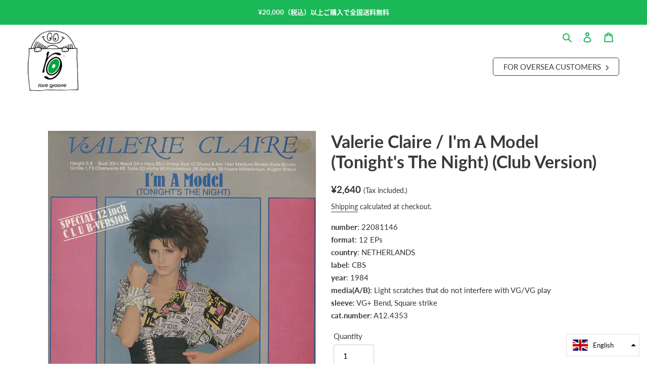

--- FILE ---
content_type: text/html; charset=utf-8
request_url: https://raregroove.jp/en/products/valerie-claire-im-a-model-tonights-the-night-club-version-1
body_size: 31232
content:
<!doctype html>
<html class="no-js" lang="en">
  <head>
    <meta charset="utf-8">
    <meta http-equiv="X-UA-Compatible" content="IE=edge,chrome=1">
    <meta name="viewport" content="width=device-width,initial-scale=1">
    <meta name="theme-color" content="#1bb857">

    <link rel="preconnect" href="https://cdn.shopify.com" crossorigin>
    <link rel="preconnect" href="https://fonts.shopifycdn.com" crossorigin>
    <link rel="preconnect" href="https://monorail-edge.shopifysvc.com"><link rel="preload" href="//raregroove.jp/cdn/shop/t/6/assets/theme.css?v=105365872297667605451741400756" as="style">
    <link rel="preload" as="font" href="" type="font/woff2" crossorigin>
    <link rel="preload" as="font" href="" type="font/woff2" crossorigin>
    <link rel="preload" as="font" href="" type="font/woff2" crossorigin>
    <link rel="preload" href="//raregroove.jp/cdn/shop/t/6/assets/theme.js?v=171047540510698063171741400756" as="script">
    <link rel="preload" href="//raregroove.jp/cdn/shop/t/6/assets/lazysizes.js?v=63098554868324070131741400756" as="script">

    <link rel="stylesheet" href="//raregroove.jp/cdn/shop/t/6/assets/swiper-bundle.min.css?v=89838770421125160121741400756">
    <link rel="stylesheet" href="//raregroove.jp/cdn/shop/t/6/assets/custom.css?v=47623943939904260281742449776" type="text/css">
    <link
      rel="stylesheet"
      href="https://cdnjs.cloudflare.com/ajax/libs/font-awesome/6.7.2/css/all.min.css"
      integrity="sha512-Evv84Mr4kqVGRNSgIGL/F/aIDqQb7xQ2vcrdIwxfjThSH8CSR7PBEakCr51Ck+w+/U6swU2Im1vVX0SVk9ABhg=="
      crossorigin="anonymous"
      referrerpolicy="no-referrer"
    ><link rel="canonical" href="https://raregroove.jp/en/products/valerie-claire-im-a-model-tonights-the-night-club-version-1"><link rel="shortcut icon" href="//raregroove.jp/cdn/shop/files/raregroove_favicon_32x32.png?v=1629885538" type="image/png"><title>Valerie Claire / I&#39;m A Model (Tonight&#39;s The Night) (Club Version)
&ndash; RECORD SHOP rare groove</title><meta name="description" content="Euro Electro Boogie! A synthesizer player discovered by GIORGIO MORODER, a female singer produced by producer HAROLD FALTERMEYER. Euro sound electric boogie featuring rap! Released in 1984. [GERMANY] [BOOGIE]"><!-- /snippets/social-meta-tags.liquid -->


<meta property="og:site_name" content="RECORD SHOP rare groove">
<meta property="og:url" content="https://raregroove.jp/en/products/valerie-claire-im-a-model-tonights-the-night-club-version-1">
<meta property="og:title" content="Valerie Claire / I&#39;m A Model (Tonight&#39;s The Night) (Club Version)">
<meta property="og:type" content="product">
<meta property="og:description" content="Euro Electro Boogie! A synthesizer player discovered by GIORGIO MORODER, a female singer produced by producer HAROLD FALTERMEYER. Euro sound electric boogie featuring rap! Released in 1984. [GERMANY] [BOOGIE]"><meta property="og:image" content="http://raregroove.jp/cdn/shop/products/22082501_081fd4d6-5e15-486c-b555-47ba205febb1.jpg?v=1661417066">
  <meta property="og:image:secure_url" content="https://raregroove.jp/cdn/shop/products/22082501_081fd4d6-5e15-486c-b555-47ba205febb1.jpg?v=1661417066">
  <meta property="og:image:width" content="600">
  <meta property="og:image:height" content="600">
  <meta property="og:price:amount" content="2,640">
  <meta property="og:price:currency" content="JPY">



  <meta name="twitter:site" content="shopraregroove">

<meta name="twitter:card" content="summary_large_image">
<meta name="twitter:title" content="Valerie Claire / I&#39;m A Model (Tonight&#39;s The Night) (Club Version)">
<meta name="twitter:description" content="Euro Electro Boogie! A synthesizer player discovered by GIORGIO MORODER, a female singer produced by producer HAROLD FALTERMEYER. Euro sound electric boogie featuring rap! Released in 1984. [GERMANY] [BOOGIE]">

    
<style data-shopify>
:root {
    --color-text: #3a3a3a;
    --color-text-rgb: 58, 58, 58;
    --color-body-text: #333232;
    --color-sale-text: #EA0606;
    --color-small-button-text-border: #3a3a3a;
    --color-text-field: #ffffff;
    --color-text-field-text: #000000;
    --color-text-field-text-rgb: 0, 0, 0;

    --color-btn-primary: #1bb857;
    --color-btn-primary-darker: #148c42;
    --color-btn-primary-text: #ffffff;

    --color-blankstate: rgba(51, 50, 50, 0.35);
    --color-blankstate-border: rgba(51, 50, 50, 0.2);
    --color-blankstate-background: rgba(51, 50, 50, 0.1);

    --color-text-focus:#606060;
    --color-overlay-text-focus:#e6e6e6;
    --color-btn-primary-focus:#148c42;
    --color-btn-social-focus:#d2d2d2;
    --color-small-button-text-border-focus:#606060;
    --predictive-search-focus:#f2f2f2;

    --color-body: #ffffff;
    --color-bg: #ffffff;
    --color-bg-rgb: 255, 255, 255;
    --color-bg-alt: rgba(51, 50, 50, 0.05);
    --color-bg-currency-selector: rgba(51, 50, 50, 0.2);

    --color-overlay-title-text: #ffffff;
    --color-image-overlay: #685858;
    --color-image-overlay-rgb: 104, 88, 88;--opacity-image-overlay: 0.4;--hover-overlay-opacity: 0.8;

    --color-border: #ebebeb;
    --color-border-form: #cccccc;
    --color-border-form-darker: #b3b3b3;

    --svg-select-icon: url(//raregroove.jp/cdn/shop/t/6/assets/ico-select.svg?v=29003672709104678581741400772);
    --slick-img-url: url(//raregroove.jp/cdn/shop/t/6/assets/ajax-loader.gif?v=41356863302472015721741400756);

    --font-weight-body--bold: 700;
    --font-weight-body--bolder: 700;

    --font-stack-header: lato, noto-sans-cjk-jp, sans-serif;
    --font-style-header: normal;
    --font-weight-header: 700;

    --font-stack-body: lato, noto-sans-cjk-jp, sans-serif;
    --font-style-body: normal;
    --font-weight-body: 400;

    --font-size-header: 26;

    --font-size-base: 15;

    --font-h1-desktop: 35;
    --font-h1-mobile: 32;
    --font-h2-desktop: 20;
    --font-h2-mobile: 18;
    --font-h3-mobile: 20;
    --font-h4-desktop: 17;
    --font-h4-mobile: 15;
    --font-h5-desktop: 15;
    --font-h5-mobile: 13;
    --font-h6-desktop: 14;
    --font-h6-mobile: 12;

    --font-mega-title-large-desktop: 65;

    --font-rich-text-large: 17;
    --font-rich-text-small: 13;

    
--color-video-bg: #f2f2f2;

    
    --global-color-image-loader-primary: rgba(58, 58, 58, 0.06);
    --global-color-image-loader-secondary: rgba(58, 58, 58, 0.12);
  }
</style>


    <style>
      *,
      ::after,
      ::before {
        box-sizing: border-box;
      }
      body {
        margin: 0;
      }
      body,
      html {
        background-color: var(--color-body);
      }
      body,
      button {
        font-size: calc(var(--font-size-base) * 1px);
        font-family: var(--font-stack-body);
        font-style: var(--font-style-body);
        font-weight: var(--font-weight-body);
        color: var(--color-text);
        line-height: 1.7;
      }
      body,
      button {
        -webkit-font-smoothing: antialiased;
        -webkit-text-size-adjust: 100%;
      }
      .border-bottom {
        border-bottom: 1px solid var(--color-border);
      }
      .btn--link {
        background-color: transparent;
        border: 0;
        margin: 0;
        color: var(--color-text);
        text-align: left;
      }
      .text-right {
        text-align: right;
      }
      .icon {
        display: inline-block;
        width: 20px;
        height: 20px;
        vertical-align: middle;
        fill: currentColor;
      }
      .icon__fallback-text,
      .visually-hidden {
        position: absolute !important;
        overflow: hidden;
        clip: rect(0 0 0 0);
        height: 1px;
        width: 1px;
        margin: -1px;
        padding: 0;
        border: 0;
      }
      svg.icon:not(.icon--full-color) circle,
      svg.icon:not(.icon--full-color) ellipse,
      svg.icon:not(.icon--full-color) g,
      svg.icon:not(.icon--full-color) line,
      svg.icon:not(.icon--full-color) path,
      svg.icon:not(.icon--full-color) polygon,
      svg.icon:not(.icon--full-color) polyline,
      svg.icon:not(.icon--full-color) rect,
      symbol.icon:not(.icon--full-color) circle,
      symbol.icon:not(.icon--full-color) ellipse,
      symbol.icon:not(.icon--full-color) g,
      symbol.icon:not(.icon--full-color) line,
      symbol.icon:not(.icon--full-color) path,
      symbol.icon:not(.icon--full-color) polygon,
      symbol.icon:not(.icon--full-color) polyline,
      symbol.icon:not(.icon--full-color) rect {
        fill: inherit;
        stroke: inherit;
      }
      li {
        list-style: none;
      }
      .list--inline {
        padding: 0;
        margin: 0;
      }
      .list--inline > li {
        display: inline-block;
        margin-bottom: 0;
        vertical-align: middle;
      }
      a {
        color: var(--color-text);
        text-decoration: none;
      }
      .h1,
      .h2,
      h1,
      h2 {
        margin: 0 0 17.5px;
        font-family: var(--font-stack-header);
        font-style: var(--font-style-header);
        font-weight: var(--font-weight-header);
        line-height: 1.2;
        overflow-wrap: break-word;
        word-wrap: break-word;
      }
      .h1 a,
      .h2 a,
      h1 a,
      h2 a {
        color: inherit;
        text-decoration: none;
        font-weight: inherit;
      }
      .h1,
      h1 {
        font-size: calc(((var(--font-h1-desktop)) / (var(--font-size-base))) * 1em);
        text-transform: none;
        letter-spacing: 0;
      }
      @media only screen and (max-width: 749px) {
        .h1,
        h1 {
          font-size: calc(((var(--font-h1-mobile)) / (var(--font-size-base))) * 1em);
        }
      }
      .h2,
      h2 {
        font-size: calc(((var(--font-h2-desktop)) / (var(--font-size-base))) * 1em);
        text-transform: uppercase;
        letter-spacing: 0.1em;
      }
      @media only screen and (max-width: 749px) {
        .h2,
        h2 {
          font-size: calc(((var(--font-h2-mobile)) / (var(--font-size-base))) * 1em);
        }
      }
      p {
        color: var(--color-body-text);
        margin: 0 0 19.44444px;
      }
      @media only screen and (max-width: 749px) {
        p {
          font-size: calc(((var(--font-size-base) - 1) / (var(--font-size-base))) * 1em);
        }
      }
      p:last-child {
        margin-bottom: 0;
      }
      @media only screen and (max-width: 749px) {
        .small--hide {
          display: none !important;
        }
      }
      .grid {
        list-style: none;
        margin: 0;
        padding: 0;
        margin-left: -30px;
      }
      .grid::after {
        content: '';
        display: table;
        clear: both;
      }
      @media only screen and (max-width: 749px) {
        .grid {
          margin-left: -22px;
        }
      }
      .grid::after {
        content: '';
        display: table;
        clear: both;
      }
      .grid--no-gutters {
        margin-left: 0;
      }
      .grid--no-gutters .grid__item {
        padding-left: 0;
      }
      .grid--table {
        display: table;
        table-layout: fixed;
        width: 100%;
      }
      .grid--table > .grid__item {
        float: none;
        display: table-cell;
        vertical-align: middle;
      }
      .grid__item {
        float: left;
        padding-left: 30px;
        width: 100%;
      }
      @media only screen and (max-width: 749px) {
        .grid__item {
          padding-left: 22px;
        }
      }
      .grid__item[class*='--push'] {
        position: relative;
      }
      @media only screen and (min-width: 750px) {
        .medium-up--one-quarter {
          width: 25%;
        }
        .medium-up--push-one-third {
          width: 33.33%;
        }
        .medium-up--one-half {
          width: 50%;
        }
        .medium-up--push-one-third {
          left: 33.33%;
          position: relative;
        }
      }
      .site-header {
        position: relative;
        background-color: var(--color-body);
      }
      @media only screen and (min-width: 750px) {
        .site-header {
          padding: 0 55px;
        }
        .site-header.logo--center {
          padding-top: 30px;
        }
      }
      .site-header__logo {
        margin: 15px 0;
      }
      .logo-align--center .site-header__logo {
        text-align: center;
        margin: 0 auto;
      }
      @media only screen and (max-width: 749px) {
        .logo-align--center .site-header__logo {
          text-align: left;
          margin: 15px 0;
        }
      }
      @media only screen and (max-width: 749px) {
        .site-header__logo {
          padding-left: 22px;
          text-align: left;
        }
        .site-header__logo img {
          margin: 0;
        }
      }
      .site-header__logo-link {
        display: inline-block;
        word-break: break-word;
      }
      @media only screen and (min-width: 750px) {
        .logo-align--center .site-header__logo-link {
          margin: 0 auto;
        }
      }
      .site-header__logo-image {
        display: block;
      }
      @media only screen and (min-width: 750px) {
        .site-header__logo-image {
          margin: 0 auto;
        }
      }
      .site-header__logo-image img {
        width: 100%;
      }
      .site-header__logo-image--centered img {
        margin: 0 auto;
      }
      .site-header__logo img {
        display: block;
      }
      .site-header__icons {
        position: relative;
        white-space: nowrap;
      }
      @media only screen and (max-width: 749px) {
        .site-header__icons {
          width: auto;
          padding-right: 13px;
        }
        .site-header__icons .btn--link,
        .site-header__icons .site-header__cart {
          font-size: calc(((var(--font-size-base)) / (var(--font-size-base))) * 1em);
        }
      }
      .site-header__icons-wrapper {
        position: relative;
        display: -webkit-flex;
        display: -ms-flexbox;
        display: flex;
        width: 100%;
        -ms-flex-align: center;
        -webkit-align-items: center;
        -moz-align-items: center;
        -ms-align-items: center;
        -o-align-items: center;
        align-items: center;
        -webkit-justify-content: flex-end;
        -ms-justify-content: flex-end;
        justify-content: flex-end;
      }
      .site-header__account,
      .site-header__cart,
      .site-header__search {
        position: relative;
      }
      .site-header__search.site-header__icon {
        display: none;
      }
      @media only screen and (min-width: 1400px) {
        .site-header__search.site-header__icon {
          display: block;
        }
      }
      .site-header__search-toggle {
        display: block;
      }
      @media only screen and (min-width: 750px) {
        .site-header__account,
        .site-header__cart {
          padding: 10px 11px;
        }
      }
      .site-header__cart-title,
      .site-header__search-title {
        position: absolute !important;
        overflow: hidden;
        clip: rect(0 0 0 0);
        height: 1px;
        width: 1px;
        margin: -1px;
        padding: 0;
        border: 0;
        display: block;
        vertical-align: middle;
      }
      .site-header__cart-title {
        margin-right: 3px;
      }
      .site-header__cart-count {
        display: flex;
        align-items: center;
        justify-content: center;
        position: absolute;
        right: 0.4rem;
        top: 0.2rem;
        font-weight: 700;
        background-color: var(--color-btn-primary);
        color: var(--color-btn-primary-text);
        border-radius: 50%;
        min-width: 1em;
        height: 1em;
      }
      .site-header__cart-count span {
        font-family: HelveticaNeue, 'Helvetica Neue', Helvetica, Arial, sans-serif;
        font-size: calc(11em / 16);
        line-height: 1;
      }
      @media only screen and (max-width: 749px) {
        .site-header__cart-count {
          top: calc(7em / 16);
          right: 0;
          border-radius: 50%;
          min-width: calc(19em / 16);
          height: calc(19em / 16);
        }
      }
      @media only screen and (max-width: 749px) {
        .site-header__cart-count span {
          padding: 0.25em calc(6em / 16);
          font-size: 12px;
        }
      }
      .site-header__menu {
        display: none;
      }
      @media only screen and (max-width: 749px) {
        .site-header__icon {
          display: inline-block;
          vertical-align: middle;
          padding: 10px 11px;
          margin: 0;
        }
      }
      @media only screen and (min-width: 750px) {
        .site-header__icon .icon-search {
          margin-right: 3px;
        }
      }
      .announcement-bar {
        z-index: 10;
        position: relative;
        text-align: center;
        border-bottom: 1px solid transparent;
        padding: 2px;
      }
      .announcement-bar__link {
        display: block;
      }
      .announcement-bar__message {
        display: block;
        font-weight: var(--font-weight-header);
      }
      @media only screen and (min-width: 750px) {
        .announcement-bar__message {
          padding-left: 55px;
          padding-right: 55px;
        }
      }
      .site-nav {
        position: relative;
        padding: 0;
        text-align: center;
        margin: 25px 0;
      }
      .site-nav a {
        padding: 3px 10px;
      }
      .site-nav__link {
        display: block;
        white-space: nowrap;
      }
      .site-nav--centered .site-nav__link {
        padding-top: 0;
      }
      .site-nav__link .icon-chevron-down {
        width: calc(8em / 16);
        height: calc(8em / 16);
        margin-left: 0.5rem;
      }
      .site-nav__label {
        border-bottom: 1px solid transparent;
      }
      .site-nav__link--active .site-nav__label {
        border-bottom-color: var(--color-text);
      }
      .site-nav__link--button {
        border: none;
        background-color: transparent;
        padding: 3px 10px;
      }
      .site-header__mobile-nav {
        z-index: 11;
        position: relative;
        background-color: var(--color-body);
      }
      @media only screen and (max-width: 749px) {
        .site-header__mobile-nav {
          display: -webkit-flex;
          display: -ms-flexbox;
          display: flex;
          width: 100%;
          -ms-flex-align: center;
          -webkit-align-items: center;
          -moz-align-items: center;
          -ms-align-items: center;
          -o-align-items: center;
          align-items: center;
        }
      }
      .mobile-nav--open .icon-close {
        display: none;
      }
      .main-content {
        opacity: 0;
      }
      .main-content .shopify-section {
        display: none;
      }
      .main-content .shopify-section:first-child {
        display: inherit;
      }
      .critical-hidden {
        display: none;
      }
    </style>

    <script>
      window.performance.mark('debut:theme_stylesheet_loaded.start');

      function onLoadStylesheet() {
        performance.mark('debut:theme_stylesheet_loaded.end');
        performance.measure(
          'debut:theme_stylesheet_loaded',
          'debut:theme_stylesheet_loaded.start',
          'debut:theme_stylesheet_loaded.end'
        );

        var url = "//raregroove.jp/cdn/shop/t/6/assets/theme.css?v=105365872297667605451741400756";
        var link = document.querySelector('link[href="' + url + '"]');
        link.loaded = true;
        link.dispatchEvent(new Event('load'));
      }
    </script>

    <link
      rel="stylesheet"
      href="//raregroove.jp/cdn/shop/t/6/assets/theme.css?v=105365872297667605451741400756"
      type="text/css"
      media="print"
      onload="this.media='all';onLoadStylesheet()"
    >

    

    <style>
      
      
      
      
      
      
    </style>

    <script>
      var theme = {
        breakpoints: {
          medium: 750,
          large: 990,
          widescreen: 1400
        },
        strings: {
          addToCart: "Add to cart",
          soldOut: "Sold out",
          unavailable: "Unavailable",
          regularPrice: "Regular price",
          salePrice: "Sale price",
          sale: "Sale",
          fromLowestPrice: "from [price]",
          vendor: "Vendor",
          showMore: "Show More",
          showLess: "Show Less",
          searchFor: "Search for",
          addressError: "Error looking up that address",
          addressNoResults: "No results for that address",
          addressQueryLimit: "You have exceeded the Google API usage limit. Consider upgrading to a \u003ca href=\"https:\/\/developers.google.com\/maps\/premium\/usage-limits\"\u003ePremium Plan\u003c\/a\u003e.",
          authError: "There was a problem authenticating your Google Maps account.",
          newWindow: "Opens in a new window.",
          external: "Opens external website.",
          newWindowExternal: "Opens external website in a new window.",
          removeLabel: "Remove [product]",
          update: "Update",
          quantity: "Quantity",
          discountedTotal: "Discounted total",
          regularTotal: "Regular total",
          priceColumn: "See Price column for discount details.",
          quantityMinimumMessage: "Quantity must be 1 or more",
          cartError: "There was an error while updating your cart. Please try again.",
          removedItemMessage: "Removed \u003cspan class=\"cart__removed-product-details\"\u003e([quantity]) [link]\u003c\/span\u003e from your cart.",
          unitPrice: "Unit price",
          unitPriceSeparator: "per",
          oneCartCount: "1 item",
          otherCartCount: "[count] items",
          quantityLabel: "Quantity: [count]",
          products: "Products",
          loading: "Loading",
          number_of_results: "[result_number] of [results_count]",
          number_of_results_found: "[results_count] results found",
          one_result_found: "1 result found"
        },
        moneyFormat: "¥{{amount_no_decimals}}",
        moneyFormatWithCurrency: "¥{{amount_no_decimals}} JPY",
        settings: {
          predictiveSearchEnabled: true,
          predictiveSearchShowPrice: false,
          predictiveSearchShowVendor: false
        },
        stylesheet: "//raregroove.jp/cdn/shop/t/6/assets/theme.css?v=105365872297667605451741400756"
      };document.documentElement.className = document.documentElement.className.replace('no-js', 'js');
    </script><script src="//raregroove.jp/cdn/shop/t/6/assets/theme.js?v=171047540510698063171741400756" defer="defer"></script>
    <script src="//raregroove.jp/cdn/shop/t/6/assets/custom.js?v=167493424938305222481741400756" defer="defer"></script>
    <script src="//raregroove.jp/cdn/shop/t/6/assets/lazysizes.js?v=63098554868324070131741400756" async="async"></script>

    
      <script src="//raregroove.jp/cdn/shop/t/6/assets/index-no.js?v=54379614970342837281741400756" defer="defer"></script>
    

    <script type="text/javascript">
      if (window.MSInputMethodContext && document.documentMode) {
        var scripts = document.getElementsByTagName('script')[0];
        var polyfill = document.createElement('script');
        polyfill.defer = true;
        polyfill.src = "//raregroove.jp/cdn/shop/t/6/assets/ie11CustomProperties.min.js?v=146208399201472936201741400756";

        scripts.parentNode.insertBefore(polyfill, scripts);
      }
    </script>

    <script>window.performance && window.performance.mark && window.performance.mark('shopify.content_for_header.start');</script><meta name="facebook-domain-verification" content="9lf3ztxcoexabli2667gb2tfwt8sg4">
<meta name="google-site-verification" content="cWDNQZ80kqOUBAdqJdYUhL8SMTEUGbRp2z8sYXPdEqg">
<meta id="shopify-digital-wallet" name="shopify-digital-wallet" content="/59055112345/digital_wallets/dialog">
<meta name="shopify-checkout-api-token" content="6095b09c741c529ea3b9b17632050722">
<meta id="in-context-paypal-metadata" data-shop-id="59055112345" data-venmo-supported="false" data-environment="production" data-locale="en_US" data-paypal-v4="true" data-currency="JPY">
<link rel="alternate" hreflang="x-default" href="https://raregroove.jp/products/valerie-claire-im-a-model-tonights-the-night-club-version-1">
<link rel="alternate" hreflang="ja" href="https://raregroove.jp/products/valerie-claire-im-a-model-tonights-the-night-club-version-1">
<link rel="alternate" hreflang="en" href="https://raregroove.jp/en/products/valerie-claire-im-a-model-tonights-the-night-club-version-1">
<link rel="alternate" type="application/json+oembed" href="https://raregroove.jp/en/products/valerie-claire-im-a-model-tonights-the-night-club-version-1.oembed">
<script async="async" src="/checkouts/internal/preloads.js?locale=en-JP"></script>
<link rel="preconnect" href="https://shop.app" crossorigin="anonymous">
<script async="async" src="https://shop.app/checkouts/internal/preloads.js?locale=en-JP&shop_id=59055112345" crossorigin="anonymous"></script>
<script id="apple-pay-shop-capabilities" type="application/json">{"shopId":59055112345,"countryCode":"JP","currencyCode":"JPY","merchantCapabilities":["supports3DS"],"merchantId":"gid:\/\/shopify\/Shop\/59055112345","merchantName":"RECORD SHOP rare groove","requiredBillingContactFields":["postalAddress","email","phone"],"requiredShippingContactFields":["postalAddress","email","phone"],"shippingType":"shipping","supportedNetworks":["visa","masterCard","amex"],"total":{"type":"pending","label":"RECORD SHOP rare groove","amount":"1.00"},"shopifyPaymentsEnabled":true,"supportsSubscriptions":true}</script>
<script id="shopify-features" type="application/json">{"accessToken":"6095b09c741c529ea3b9b17632050722","betas":["rich-media-storefront-analytics"],"domain":"raregroove.jp","predictiveSearch":false,"shopId":59055112345,"locale":"en"}</script>
<script>var Shopify = Shopify || {};
Shopify.shop = "record-shop-rare-groove.myshopify.com";
Shopify.locale = "en";
Shopify.currency = {"active":"JPY","rate":"1.0"};
Shopify.country = "JP";
Shopify.theme = {"name":"raregroove-202503","id":147373949150,"schema_name":"Debut","schema_version":"17.13.0","theme_store_id":null,"role":"main"};
Shopify.theme.handle = "null";
Shopify.theme.style = {"id":null,"handle":null};
Shopify.cdnHost = "raregroove.jp/cdn";
Shopify.routes = Shopify.routes || {};
Shopify.routes.root = "/en/";</script>
<script type="module">!function(o){(o.Shopify=o.Shopify||{}).modules=!0}(window);</script>
<script>!function(o){function n(){var o=[];function n(){o.push(Array.prototype.slice.apply(arguments))}return n.q=o,n}var t=o.Shopify=o.Shopify||{};t.loadFeatures=n(),t.autoloadFeatures=n()}(window);</script>
<script>
  window.ShopifyPay = window.ShopifyPay || {};
  window.ShopifyPay.apiHost = "shop.app\/pay";
  window.ShopifyPay.redirectState = null;
</script>
<script id="shop-js-analytics" type="application/json">{"pageType":"product"}</script>
<script defer="defer" async type="module" src="//raregroove.jp/cdn/shopifycloud/shop-js/modules/v2/client.init-shop-cart-sync_BN7fPSNr.en.esm.js"></script>
<script defer="defer" async type="module" src="//raregroove.jp/cdn/shopifycloud/shop-js/modules/v2/chunk.common_Cbph3Kss.esm.js"></script>
<script defer="defer" async type="module" src="//raregroove.jp/cdn/shopifycloud/shop-js/modules/v2/chunk.modal_DKumMAJ1.esm.js"></script>
<script type="module">
  await import("//raregroove.jp/cdn/shopifycloud/shop-js/modules/v2/client.init-shop-cart-sync_BN7fPSNr.en.esm.js");
await import("//raregroove.jp/cdn/shopifycloud/shop-js/modules/v2/chunk.common_Cbph3Kss.esm.js");
await import("//raregroove.jp/cdn/shopifycloud/shop-js/modules/v2/chunk.modal_DKumMAJ1.esm.js");

  window.Shopify.SignInWithShop?.initShopCartSync?.({"fedCMEnabled":true,"windoidEnabled":true});

</script>
<script>
  window.Shopify = window.Shopify || {};
  if (!window.Shopify.featureAssets) window.Shopify.featureAssets = {};
  window.Shopify.featureAssets['shop-js'] = {"shop-cart-sync":["modules/v2/client.shop-cart-sync_CJVUk8Jm.en.esm.js","modules/v2/chunk.common_Cbph3Kss.esm.js","modules/v2/chunk.modal_DKumMAJ1.esm.js"],"init-fed-cm":["modules/v2/client.init-fed-cm_7Fvt41F4.en.esm.js","modules/v2/chunk.common_Cbph3Kss.esm.js","modules/v2/chunk.modal_DKumMAJ1.esm.js"],"init-shop-email-lookup-coordinator":["modules/v2/client.init-shop-email-lookup-coordinator_Cc088_bR.en.esm.js","modules/v2/chunk.common_Cbph3Kss.esm.js","modules/v2/chunk.modal_DKumMAJ1.esm.js"],"init-windoid":["modules/v2/client.init-windoid_hPopwJRj.en.esm.js","modules/v2/chunk.common_Cbph3Kss.esm.js","modules/v2/chunk.modal_DKumMAJ1.esm.js"],"shop-button":["modules/v2/client.shop-button_B0jaPSNF.en.esm.js","modules/v2/chunk.common_Cbph3Kss.esm.js","modules/v2/chunk.modal_DKumMAJ1.esm.js"],"shop-cash-offers":["modules/v2/client.shop-cash-offers_DPIskqss.en.esm.js","modules/v2/chunk.common_Cbph3Kss.esm.js","modules/v2/chunk.modal_DKumMAJ1.esm.js"],"shop-toast-manager":["modules/v2/client.shop-toast-manager_CK7RT69O.en.esm.js","modules/v2/chunk.common_Cbph3Kss.esm.js","modules/v2/chunk.modal_DKumMAJ1.esm.js"],"init-shop-cart-sync":["modules/v2/client.init-shop-cart-sync_BN7fPSNr.en.esm.js","modules/v2/chunk.common_Cbph3Kss.esm.js","modules/v2/chunk.modal_DKumMAJ1.esm.js"],"init-customer-accounts-sign-up":["modules/v2/client.init-customer-accounts-sign-up_CfPf4CXf.en.esm.js","modules/v2/client.shop-login-button_DeIztwXF.en.esm.js","modules/v2/chunk.common_Cbph3Kss.esm.js","modules/v2/chunk.modal_DKumMAJ1.esm.js"],"pay-button":["modules/v2/client.pay-button_CgIwFSYN.en.esm.js","modules/v2/chunk.common_Cbph3Kss.esm.js","modules/v2/chunk.modal_DKumMAJ1.esm.js"],"init-customer-accounts":["modules/v2/client.init-customer-accounts_DQ3x16JI.en.esm.js","modules/v2/client.shop-login-button_DeIztwXF.en.esm.js","modules/v2/chunk.common_Cbph3Kss.esm.js","modules/v2/chunk.modal_DKumMAJ1.esm.js"],"avatar":["modules/v2/client.avatar_BTnouDA3.en.esm.js"],"init-shop-for-new-customer-accounts":["modules/v2/client.init-shop-for-new-customer-accounts_CsZy_esa.en.esm.js","modules/v2/client.shop-login-button_DeIztwXF.en.esm.js","modules/v2/chunk.common_Cbph3Kss.esm.js","modules/v2/chunk.modal_DKumMAJ1.esm.js"],"shop-follow-button":["modules/v2/client.shop-follow-button_BRMJjgGd.en.esm.js","modules/v2/chunk.common_Cbph3Kss.esm.js","modules/v2/chunk.modal_DKumMAJ1.esm.js"],"checkout-modal":["modules/v2/client.checkout-modal_B9Drz_yf.en.esm.js","modules/v2/chunk.common_Cbph3Kss.esm.js","modules/v2/chunk.modal_DKumMAJ1.esm.js"],"shop-login-button":["modules/v2/client.shop-login-button_DeIztwXF.en.esm.js","modules/v2/chunk.common_Cbph3Kss.esm.js","modules/v2/chunk.modal_DKumMAJ1.esm.js"],"lead-capture":["modules/v2/client.lead-capture_DXYzFM3R.en.esm.js","modules/v2/chunk.common_Cbph3Kss.esm.js","modules/v2/chunk.modal_DKumMAJ1.esm.js"],"shop-login":["modules/v2/client.shop-login_CA5pJqmO.en.esm.js","modules/v2/chunk.common_Cbph3Kss.esm.js","modules/v2/chunk.modal_DKumMAJ1.esm.js"],"payment-terms":["modules/v2/client.payment-terms_BxzfvcZJ.en.esm.js","modules/v2/chunk.common_Cbph3Kss.esm.js","modules/v2/chunk.modal_DKumMAJ1.esm.js"]};
</script>
<script id="__st">var __st={"a":59055112345,"offset":32400,"reqid":"fc0091e0-1fe4-4124-b5f0-ae3e4c0d6f7f-1770141914","pageurl":"raregroove.jp\/en\/products\/valerie-claire-im-a-model-tonights-the-night-club-version-1","u":"ae130865ca99","p":"product","rtyp":"product","rid":7771960672478};</script>
<script>window.ShopifyPaypalV4VisibilityTracking = true;</script>
<script id="captcha-bootstrap">!function(){'use strict';const t='contact',e='account',n='new_comment',o=[[t,t],['blogs',n],['comments',n],[t,'customer']],c=[[e,'customer_login'],[e,'guest_login'],[e,'recover_customer_password'],[e,'create_customer']],r=t=>t.map((([t,e])=>`form[action*='/${t}']:not([data-nocaptcha='true']) input[name='form_type'][value='${e}']`)).join(','),a=t=>()=>t?[...document.querySelectorAll(t)].map((t=>t.form)):[];function s(){const t=[...o],e=r(t);return a(e)}const i='password',u='form_key',d=['recaptcha-v3-token','g-recaptcha-response','h-captcha-response',i],f=()=>{try{return window.sessionStorage}catch{return}},m='__shopify_v',_=t=>t.elements[u];function p(t,e,n=!1){try{const o=window.sessionStorage,c=JSON.parse(o.getItem(e)),{data:r}=function(t){const{data:e,action:n}=t;return t[m]||n?{data:e,action:n}:{data:t,action:n}}(c);for(const[e,n]of Object.entries(r))t.elements[e]&&(t.elements[e].value=n);n&&o.removeItem(e)}catch(o){console.error('form repopulation failed',{error:o})}}const l='form_type',E='cptcha';function T(t){t.dataset[E]=!0}const w=window,h=w.document,L='Shopify',v='ce_forms',y='captcha';let A=!1;((t,e)=>{const n=(g='f06e6c50-85a8-45c8-87d0-21a2b65856fe',I='https://cdn.shopify.com/shopifycloud/storefront-forms-hcaptcha/ce_storefront_forms_captcha_hcaptcha.v1.5.2.iife.js',D={infoText:'Protected by hCaptcha',privacyText:'Privacy',termsText:'Terms'},(t,e,n)=>{const o=w[L][v],c=o.bindForm;if(c)return c(t,g,e,D).then(n);var r;o.q.push([[t,g,e,D],n]),r=I,A||(h.body.append(Object.assign(h.createElement('script'),{id:'captcha-provider',async:!0,src:r})),A=!0)});var g,I,D;w[L]=w[L]||{},w[L][v]=w[L][v]||{},w[L][v].q=[],w[L][y]=w[L][y]||{},w[L][y].protect=function(t,e){n(t,void 0,e),T(t)},Object.freeze(w[L][y]),function(t,e,n,w,h,L){const[v,y,A,g]=function(t,e,n){const i=e?o:[],u=t?c:[],d=[...i,...u],f=r(d),m=r(i),_=r(d.filter((([t,e])=>n.includes(e))));return[a(f),a(m),a(_),s()]}(w,h,L),I=t=>{const e=t.target;return e instanceof HTMLFormElement?e:e&&e.form},D=t=>v().includes(t);t.addEventListener('submit',(t=>{const e=I(t);if(!e)return;const n=D(e)&&!e.dataset.hcaptchaBound&&!e.dataset.recaptchaBound,o=_(e),c=g().includes(e)&&(!o||!o.value);(n||c)&&t.preventDefault(),c&&!n&&(function(t){try{if(!f())return;!function(t){const e=f();if(!e)return;const n=_(t);if(!n)return;const o=n.value;o&&e.removeItem(o)}(t);const e=Array.from(Array(32),(()=>Math.random().toString(36)[2])).join('');!function(t,e){_(t)||t.append(Object.assign(document.createElement('input'),{type:'hidden',name:u})),t.elements[u].value=e}(t,e),function(t,e){const n=f();if(!n)return;const o=[...t.querySelectorAll(`input[type='${i}']`)].map((({name:t})=>t)),c=[...d,...o],r={};for(const[a,s]of new FormData(t).entries())c.includes(a)||(r[a]=s);n.setItem(e,JSON.stringify({[m]:1,action:t.action,data:r}))}(t,e)}catch(e){console.error('failed to persist form',e)}}(e),e.submit())}));const S=(t,e)=>{t&&!t.dataset[E]&&(n(t,e.some((e=>e===t))),T(t))};for(const o of['focusin','change'])t.addEventListener(o,(t=>{const e=I(t);D(e)&&S(e,y())}));const B=e.get('form_key'),M=e.get(l),P=B&&M;t.addEventListener('DOMContentLoaded',(()=>{const t=y();if(P)for(const e of t)e.elements[l].value===M&&p(e,B);[...new Set([...A(),...v().filter((t=>'true'===t.dataset.shopifyCaptcha))])].forEach((e=>S(e,t)))}))}(h,new URLSearchParams(w.location.search),n,t,e,['guest_login'])})(!0,!0)}();</script>
<script integrity="sha256-4kQ18oKyAcykRKYeNunJcIwy7WH5gtpwJnB7kiuLZ1E=" data-source-attribution="shopify.loadfeatures" defer="defer" src="//raregroove.jp/cdn/shopifycloud/storefront/assets/storefront/load_feature-a0a9edcb.js" crossorigin="anonymous"></script>
<script crossorigin="anonymous" defer="defer" src="//raregroove.jp/cdn/shopifycloud/storefront/assets/shopify_pay/storefront-65b4c6d7.js?v=20250812"></script>
<script data-source-attribution="shopify.dynamic_checkout.dynamic.init">var Shopify=Shopify||{};Shopify.PaymentButton=Shopify.PaymentButton||{isStorefrontPortableWallets:!0,init:function(){window.Shopify.PaymentButton.init=function(){};var t=document.createElement("script");t.src="https://raregroove.jp/cdn/shopifycloud/portable-wallets/latest/portable-wallets.en.js",t.type="module",document.head.appendChild(t)}};
</script>
<script data-source-attribution="shopify.dynamic_checkout.buyer_consent">
  function portableWalletsHideBuyerConsent(e){var t=document.getElementById("shopify-buyer-consent"),n=document.getElementById("shopify-subscription-policy-button");t&&n&&(t.classList.add("hidden"),t.setAttribute("aria-hidden","true"),n.removeEventListener("click",e))}function portableWalletsShowBuyerConsent(e){var t=document.getElementById("shopify-buyer-consent"),n=document.getElementById("shopify-subscription-policy-button");t&&n&&(t.classList.remove("hidden"),t.removeAttribute("aria-hidden"),n.addEventListener("click",e))}window.Shopify?.PaymentButton&&(window.Shopify.PaymentButton.hideBuyerConsent=portableWalletsHideBuyerConsent,window.Shopify.PaymentButton.showBuyerConsent=portableWalletsShowBuyerConsent);
</script>
<script data-source-attribution="shopify.dynamic_checkout.cart.bootstrap">document.addEventListener("DOMContentLoaded",(function(){function t(){return document.querySelector("shopify-accelerated-checkout-cart, shopify-accelerated-checkout")}if(t())Shopify.PaymentButton.init();else{new MutationObserver((function(e,n){t()&&(Shopify.PaymentButton.init(),n.disconnect())})).observe(document.body,{childList:!0,subtree:!0})}}));
</script>
<script id='scb4127' type='text/javascript' async='' src='https://raregroove.jp/cdn/shopifycloud/privacy-banner/storefront-banner.js'></script><link id="shopify-accelerated-checkout-styles" rel="stylesheet" media="screen" href="https://raregroove.jp/cdn/shopifycloud/portable-wallets/latest/accelerated-checkout-backwards-compat.css" crossorigin="anonymous">
<style id="shopify-accelerated-checkout-cart">
        #shopify-buyer-consent {
  margin-top: 1em;
  display: inline-block;
  width: 100%;
}

#shopify-buyer-consent.hidden {
  display: none;
}

#shopify-subscription-policy-button {
  background: none;
  border: none;
  padding: 0;
  text-decoration: underline;
  font-size: inherit;
  cursor: pointer;
}

#shopify-subscription-policy-button::before {
  box-shadow: none;
}

      </style>

<script>window.performance && window.performance.mark && window.performance.mark('shopify.content_for_header.end');</script>
  <link href="https://monorail-edge.shopifysvc.com" rel="dns-prefetch">
<script>(function(){if ("sendBeacon" in navigator && "performance" in window) {try {var session_token_from_headers = performance.getEntriesByType('navigation')[0].serverTiming.find(x => x.name == '_s').description;} catch {var session_token_from_headers = undefined;}var session_cookie_matches = document.cookie.match(/_shopify_s=([^;]*)/);var session_token_from_cookie = session_cookie_matches && session_cookie_matches.length === 2 ? session_cookie_matches[1] : "";var session_token = session_token_from_headers || session_token_from_cookie || "";function handle_abandonment_event(e) {var entries = performance.getEntries().filter(function(entry) {return /monorail-edge.shopifysvc.com/.test(entry.name);});if (!window.abandonment_tracked && entries.length === 0) {window.abandonment_tracked = true;var currentMs = Date.now();var navigation_start = performance.timing.navigationStart;var payload = {shop_id: 59055112345,url: window.location.href,navigation_start,duration: currentMs - navigation_start,session_token,page_type: "product"};window.navigator.sendBeacon("https://monorail-edge.shopifysvc.com/v1/produce", JSON.stringify({schema_id: "online_store_buyer_site_abandonment/1.1",payload: payload,metadata: {event_created_at_ms: currentMs,event_sent_at_ms: currentMs}}));}}window.addEventListener('pagehide', handle_abandonment_event);}}());</script>
<script id="web-pixels-manager-setup">(function e(e,d,r,n,o){if(void 0===o&&(o={}),!Boolean(null===(a=null===(i=window.Shopify)||void 0===i?void 0:i.analytics)||void 0===a?void 0:a.replayQueue)){var i,a;window.Shopify=window.Shopify||{};var t=window.Shopify;t.analytics=t.analytics||{};var s=t.analytics;s.replayQueue=[],s.publish=function(e,d,r){return s.replayQueue.push([e,d,r]),!0};try{self.performance.mark("wpm:start")}catch(e){}var l=function(){var e={modern:/Edge?\/(1{2}[4-9]|1[2-9]\d|[2-9]\d{2}|\d{4,})\.\d+(\.\d+|)|Firefox\/(1{2}[4-9]|1[2-9]\d|[2-9]\d{2}|\d{4,})\.\d+(\.\d+|)|Chrom(ium|e)\/(9{2}|\d{3,})\.\d+(\.\d+|)|(Maci|X1{2}).+ Version\/(15\.\d+|(1[6-9]|[2-9]\d|\d{3,})\.\d+)([,.]\d+|)( \(\w+\)|)( Mobile\/\w+|) Safari\/|Chrome.+OPR\/(9{2}|\d{3,})\.\d+\.\d+|(CPU[ +]OS|iPhone[ +]OS|CPU[ +]iPhone|CPU IPhone OS|CPU iPad OS)[ +]+(15[._]\d+|(1[6-9]|[2-9]\d|\d{3,})[._]\d+)([._]\d+|)|Android:?[ /-](13[3-9]|1[4-9]\d|[2-9]\d{2}|\d{4,})(\.\d+|)(\.\d+|)|Android.+Firefox\/(13[5-9]|1[4-9]\d|[2-9]\d{2}|\d{4,})\.\d+(\.\d+|)|Android.+Chrom(ium|e)\/(13[3-9]|1[4-9]\d|[2-9]\d{2}|\d{4,})\.\d+(\.\d+|)|SamsungBrowser\/([2-9]\d|\d{3,})\.\d+/,legacy:/Edge?\/(1[6-9]|[2-9]\d|\d{3,})\.\d+(\.\d+|)|Firefox\/(5[4-9]|[6-9]\d|\d{3,})\.\d+(\.\d+|)|Chrom(ium|e)\/(5[1-9]|[6-9]\d|\d{3,})\.\d+(\.\d+|)([\d.]+$|.*Safari\/(?![\d.]+ Edge\/[\d.]+$))|(Maci|X1{2}).+ Version\/(10\.\d+|(1[1-9]|[2-9]\d|\d{3,})\.\d+)([,.]\d+|)( \(\w+\)|)( Mobile\/\w+|) Safari\/|Chrome.+OPR\/(3[89]|[4-9]\d|\d{3,})\.\d+\.\d+|(CPU[ +]OS|iPhone[ +]OS|CPU[ +]iPhone|CPU IPhone OS|CPU iPad OS)[ +]+(10[._]\d+|(1[1-9]|[2-9]\d|\d{3,})[._]\d+)([._]\d+|)|Android:?[ /-](13[3-9]|1[4-9]\d|[2-9]\d{2}|\d{4,})(\.\d+|)(\.\d+|)|Mobile Safari.+OPR\/([89]\d|\d{3,})\.\d+\.\d+|Android.+Firefox\/(13[5-9]|1[4-9]\d|[2-9]\d{2}|\d{4,})\.\d+(\.\d+|)|Android.+Chrom(ium|e)\/(13[3-9]|1[4-9]\d|[2-9]\d{2}|\d{4,})\.\d+(\.\d+|)|Android.+(UC? ?Browser|UCWEB|U3)[ /]?(15\.([5-9]|\d{2,})|(1[6-9]|[2-9]\d|\d{3,})\.\d+)\.\d+|SamsungBrowser\/(5\.\d+|([6-9]|\d{2,})\.\d+)|Android.+MQ{2}Browser\/(14(\.(9|\d{2,})|)|(1[5-9]|[2-9]\d|\d{3,})(\.\d+|))(\.\d+|)|K[Aa][Ii]OS\/(3\.\d+|([4-9]|\d{2,})\.\d+)(\.\d+|)/},d=e.modern,r=e.legacy,n=navigator.userAgent;return n.match(d)?"modern":n.match(r)?"legacy":"unknown"}(),u="modern"===l?"modern":"legacy",c=(null!=n?n:{modern:"",legacy:""})[u],f=function(e){return[e.baseUrl,"/wpm","/b",e.hashVersion,"modern"===e.buildTarget?"m":"l",".js"].join("")}({baseUrl:d,hashVersion:r,buildTarget:u}),m=function(e){var d=e.version,r=e.bundleTarget,n=e.surface,o=e.pageUrl,i=e.monorailEndpoint;return{emit:function(e){var a=e.status,t=e.errorMsg,s=(new Date).getTime(),l=JSON.stringify({metadata:{event_sent_at_ms:s},events:[{schema_id:"web_pixels_manager_load/3.1",payload:{version:d,bundle_target:r,page_url:o,status:a,surface:n,error_msg:t},metadata:{event_created_at_ms:s}}]});if(!i)return console&&console.warn&&console.warn("[Web Pixels Manager] No Monorail endpoint provided, skipping logging."),!1;try{return self.navigator.sendBeacon.bind(self.navigator)(i,l)}catch(e){}var u=new XMLHttpRequest;try{return u.open("POST",i,!0),u.setRequestHeader("Content-Type","text/plain"),u.send(l),!0}catch(e){return console&&console.warn&&console.warn("[Web Pixels Manager] Got an unhandled error while logging to Monorail."),!1}}}}({version:r,bundleTarget:l,surface:e.surface,pageUrl:self.location.href,monorailEndpoint:e.monorailEndpoint});try{o.browserTarget=l,function(e){var d=e.src,r=e.async,n=void 0===r||r,o=e.onload,i=e.onerror,a=e.sri,t=e.scriptDataAttributes,s=void 0===t?{}:t,l=document.createElement("script"),u=document.querySelector("head"),c=document.querySelector("body");if(l.async=n,l.src=d,a&&(l.integrity=a,l.crossOrigin="anonymous"),s)for(var f in s)if(Object.prototype.hasOwnProperty.call(s,f))try{l.dataset[f]=s[f]}catch(e){}if(o&&l.addEventListener("load",o),i&&l.addEventListener("error",i),u)u.appendChild(l);else{if(!c)throw new Error("Did not find a head or body element to append the script");c.appendChild(l)}}({src:f,async:!0,onload:function(){if(!function(){var e,d;return Boolean(null===(d=null===(e=window.Shopify)||void 0===e?void 0:e.analytics)||void 0===d?void 0:d.initialized)}()){var d=window.webPixelsManager.init(e)||void 0;if(d){var r=window.Shopify.analytics;r.replayQueue.forEach((function(e){var r=e[0],n=e[1],o=e[2];d.publishCustomEvent(r,n,o)})),r.replayQueue=[],r.publish=d.publishCustomEvent,r.visitor=d.visitor,r.initialized=!0}}},onerror:function(){return m.emit({status:"failed",errorMsg:"".concat(f," has failed to load")})},sri:function(e){var d=/^sha384-[A-Za-z0-9+/=]+$/;return"string"==typeof e&&d.test(e)}(c)?c:"",scriptDataAttributes:o}),m.emit({status:"loading"})}catch(e){m.emit({status:"failed",errorMsg:(null==e?void 0:e.message)||"Unknown error"})}}})({shopId: 59055112345,storefrontBaseUrl: "https://raregroove.jp",extensionsBaseUrl: "https://extensions.shopifycdn.com/cdn/shopifycloud/web-pixels-manager",monorailEndpoint: "https://monorail-edge.shopifysvc.com/unstable/produce_batch",surface: "storefront-renderer",enabledBetaFlags: ["2dca8a86"],webPixelsConfigList: [{"id":"777945310","configuration":"{\"config\":\"{\\\"google_tag_ids\\\":[\\\"GT-K5LSTZ32\\\"],\\\"target_country\\\":\\\"ZZ\\\",\\\"gtag_events\\\":[{\\\"type\\\":\\\"view_item\\\",\\\"action_label\\\":\\\"MC-4FMB8QNRWB\\\"},{\\\"type\\\":\\\"purchase\\\",\\\"action_label\\\":\\\"MC-4FMB8QNRWB\\\"},{\\\"type\\\":\\\"page_view\\\",\\\"action_label\\\":\\\"MC-4FMB8QNRWB\\\"}],\\\"enable_monitoring_mode\\\":false}\"}","eventPayloadVersion":"v1","runtimeContext":"OPEN","scriptVersion":"b2a88bafab3e21179ed38636efcd8a93","type":"APP","apiClientId":1780363,"privacyPurposes":[],"dataSharingAdjustments":{"protectedCustomerApprovalScopes":["read_customer_address","read_customer_email","read_customer_name","read_customer_personal_data","read_customer_phone"]}},{"id":"71565534","eventPayloadVersion":"v1","runtimeContext":"LAX","scriptVersion":"1","type":"CUSTOM","privacyPurposes":["ANALYTICS"],"name":"Google Analytics tag (migrated)"},{"id":"shopify-app-pixel","configuration":"{}","eventPayloadVersion":"v1","runtimeContext":"STRICT","scriptVersion":"0450","apiClientId":"shopify-pixel","type":"APP","privacyPurposes":["ANALYTICS","MARKETING"]},{"id":"shopify-custom-pixel","eventPayloadVersion":"v1","runtimeContext":"LAX","scriptVersion":"0450","apiClientId":"shopify-pixel","type":"CUSTOM","privacyPurposes":["ANALYTICS","MARKETING"]}],isMerchantRequest: false,initData: {"shop":{"name":"RECORD SHOP rare groove","paymentSettings":{"currencyCode":"JPY"},"myshopifyDomain":"record-shop-rare-groove.myshopify.com","countryCode":"JP","storefrontUrl":"https:\/\/raregroove.jp\/en"},"customer":null,"cart":null,"checkout":null,"productVariants":[{"price":{"amount":2640.0,"currencyCode":"JPY"},"product":{"title":"Valerie Claire \/ I'm A Model (Tonight's The Night) (Club Version)","vendor":"RECORD SHOP rare groove","id":"7771960672478","untranslatedTitle":"Valerie Claire \/ I'm A Model (Tonight's The Night) (Club Version)","url":"\/en\/products\/valerie-claire-im-a-model-tonights-the-night-club-version-1","type":"RECORD"},"id":"43320029872350","image":{"src":"\/\/raregroove.jp\/cdn\/shop\/products\/22082501_081fd4d6-5e15-486c-b555-47ba205febb1.jpg?v=1661417066"},"sku":null,"title":"Default Title","untranslatedTitle":"Default Title"}],"purchasingCompany":null},},"https://raregroove.jp/cdn","3918e4e0wbf3ac3cepc5707306mb02b36c6",{"modern":"","legacy":""},{"shopId":"59055112345","storefrontBaseUrl":"https:\/\/raregroove.jp","extensionBaseUrl":"https:\/\/extensions.shopifycdn.com\/cdn\/shopifycloud\/web-pixels-manager","surface":"storefront-renderer","enabledBetaFlags":"[\"2dca8a86\"]","isMerchantRequest":"false","hashVersion":"3918e4e0wbf3ac3cepc5707306mb02b36c6","publish":"custom","events":"[[\"page_viewed\",{}],[\"product_viewed\",{\"productVariant\":{\"price\":{\"amount\":2640.0,\"currencyCode\":\"JPY\"},\"product\":{\"title\":\"Valerie Claire \/ I'm A Model (Tonight's The Night) (Club Version)\",\"vendor\":\"RECORD SHOP rare groove\",\"id\":\"7771960672478\",\"untranslatedTitle\":\"Valerie Claire \/ I'm A Model (Tonight's The Night) (Club Version)\",\"url\":\"\/en\/products\/valerie-claire-im-a-model-tonights-the-night-club-version-1\",\"type\":\"RECORD\"},\"id\":\"43320029872350\",\"image\":{\"src\":\"\/\/raregroove.jp\/cdn\/shop\/products\/22082501_081fd4d6-5e15-486c-b555-47ba205febb1.jpg?v=1661417066\"},\"sku\":null,\"title\":\"Default Title\",\"untranslatedTitle\":\"Default Title\"}}]]"});</script><script>
  window.ShopifyAnalytics = window.ShopifyAnalytics || {};
  window.ShopifyAnalytics.meta = window.ShopifyAnalytics.meta || {};
  window.ShopifyAnalytics.meta.currency = 'JPY';
  var meta = {"product":{"id":7771960672478,"gid":"gid:\/\/shopify\/Product\/7771960672478","vendor":"RECORD SHOP rare groove","type":"RECORD","handle":"valerie-claire-im-a-model-tonights-the-night-club-version-1","variants":[{"id":43320029872350,"price":264000,"name":"Valerie Claire \/ I'm A Model (Tonight's The Night) (Club Version)","public_title":null,"sku":null}],"remote":false},"page":{"pageType":"product","resourceType":"product","resourceId":7771960672478,"requestId":"fc0091e0-1fe4-4124-b5f0-ae3e4c0d6f7f-1770141914"}};
  for (var attr in meta) {
    window.ShopifyAnalytics.meta[attr] = meta[attr];
  }
</script>
<script class="analytics">
  (function () {
    var customDocumentWrite = function(content) {
      var jquery = null;

      if (window.jQuery) {
        jquery = window.jQuery;
      } else if (window.Checkout && window.Checkout.$) {
        jquery = window.Checkout.$;
      }

      if (jquery) {
        jquery('body').append(content);
      }
    };

    var hasLoggedConversion = function(token) {
      if (token) {
        return document.cookie.indexOf('loggedConversion=' + token) !== -1;
      }
      return false;
    }

    var setCookieIfConversion = function(token) {
      if (token) {
        var twoMonthsFromNow = new Date(Date.now());
        twoMonthsFromNow.setMonth(twoMonthsFromNow.getMonth() + 2);

        document.cookie = 'loggedConversion=' + token + '; expires=' + twoMonthsFromNow;
      }
    }

    var trekkie = window.ShopifyAnalytics.lib = window.trekkie = window.trekkie || [];
    if (trekkie.integrations) {
      return;
    }
    trekkie.methods = [
      'identify',
      'page',
      'ready',
      'track',
      'trackForm',
      'trackLink'
    ];
    trekkie.factory = function(method) {
      return function() {
        var args = Array.prototype.slice.call(arguments);
        args.unshift(method);
        trekkie.push(args);
        return trekkie;
      };
    };
    for (var i = 0; i < trekkie.methods.length; i++) {
      var key = trekkie.methods[i];
      trekkie[key] = trekkie.factory(key);
    }
    trekkie.load = function(config) {
      trekkie.config = config || {};
      trekkie.config.initialDocumentCookie = document.cookie;
      var first = document.getElementsByTagName('script')[0];
      var script = document.createElement('script');
      script.type = 'text/javascript';
      script.onerror = function(e) {
        var scriptFallback = document.createElement('script');
        scriptFallback.type = 'text/javascript';
        scriptFallback.onerror = function(error) {
                var Monorail = {
      produce: function produce(monorailDomain, schemaId, payload) {
        var currentMs = new Date().getTime();
        var event = {
          schema_id: schemaId,
          payload: payload,
          metadata: {
            event_created_at_ms: currentMs,
            event_sent_at_ms: currentMs
          }
        };
        return Monorail.sendRequest("https://" + monorailDomain + "/v1/produce", JSON.stringify(event));
      },
      sendRequest: function sendRequest(endpointUrl, payload) {
        // Try the sendBeacon API
        if (window && window.navigator && typeof window.navigator.sendBeacon === 'function' && typeof window.Blob === 'function' && !Monorail.isIos12()) {
          var blobData = new window.Blob([payload], {
            type: 'text/plain'
          });

          if (window.navigator.sendBeacon(endpointUrl, blobData)) {
            return true;
          } // sendBeacon was not successful

        } // XHR beacon

        var xhr = new XMLHttpRequest();

        try {
          xhr.open('POST', endpointUrl);
          xhr.setRequestHeader('Content-Type', 'text/plain');
          xhr.send(payload);
        } catch (e) {
          console.log(e);
        }

        return false;
      },
      isIos12: function isIos12() {
        return window.navigator.userAgent.lastIndexOf('iPhone; CPU iPhone OS 12_') !== -1 || window.navigator.userAgent.lastIndexOf('iPad; CPU OS 12_') !== -1;
      }
    };
    Monorail.produce('monorail-edge.shopifysvc.com',
      'trekkie_storefront_load_errors/1.1',
      {shop_id: 59055112345,
      theme_id: 147373949150,
      app_name: "storefront",
      context_url: window.location.href,
      source_url: "//raregroove.jp/cdn/s/trekkie.storefront.b37867e0a413f1c9ade9179965a3871208e6387b.min.js"});

        };
        scriptFallback.async = true;
        scriptFallback.src = '//raregroove.jp/cdn/s/trekkie.storefront.b37867e0a413f1c9ade9179965a3871208e6387b.min.js';
        first.parentNode.insertBefore(scriptFallback, first);
      };
      script.async = true;
      script.src = '//raregroove.jp/cdn/s/trekkie.storefront.b37867e0a413f1c9ade9179965a3871208e6387b.min.js';
      first.parentNode.insertBefore(script, first);
    };
    trekkie.load(
      {"Trekkie":{"appName":"storefront","development":false,"defaultAttributes":{"shopId":59055112345,"isMerchantRequest":null,"themeId":147373949150,"themeCityHash":"4435502065510854593","contentLanguage":"en","currency":"JPY","eventMetadataId":"b6921ea2-61b1-4cef-98ad-d03c83e6f52a"},"isServerSideCookieWritingEnabled":true,"monorailRegion":"shop_domain","enabledBetaFlags":["65f19447","b5387b81"]},"Session Attribution":{},"S2S":{"facebookCapiEnabled":false,"source":"trekkie-storefront-renderer","apiClientId":580111}}
    );

    var loaded = false;
    trekkie.ready(function() {
      if (loaded) return;
      loaded = true;

      window.ShopifyAnalytics.lib = window.trekkie;

      var originalDocumentWrite = document.write;
      document.write = customDocumentWrite;
      try { window.ShopifyAnalytics.merchantGoogleAnalytics.call(this); } catch(error) {};
      document.write = originalDocumentWrite;

      window.ShopifyAnalytics.lib.page(null,{"pageType":"product","resourceType":"product","resourceId":7771960672478,"requestId":"fc0091e0-1fe4-4124-b5f0-ae3e4c0d6f7f-1770141914","shopifyEmitted":true});

      var match = window.location.pathname.match(/checkouts\/(.+)\/(thank_you|post_purchase)/)
      var token = match? match[1]: undefined;
      if (!hasLoggedConversion(token)) {
        setCookieIfConversion(token);
        window.ShopifyAnalytics.lib.track("Viewed Product",{"currency":"JPY","variantId":43320029872350,"productId":7771960672478,"productGid":"gid:\/\/shopify\/Product\/7771960672478","name":"Valerie Claire \/ I'm A Model (Tonight's The Night) (Club Version)","price":"2640","sku":null,"brand":"RECORD SHOP rare groove","variant":null,"category":"RECORD","nonInteraction":true,"remote":false},undefined,undefined,{"shopifyEmitted":true});
      window.ShopifyAnalytics.lib.track("monorail:\/\/trekkie_storefront_viewed_product\/1.1",{"currency":"JPY","variantId":43320029872350,"productId":7771960672478,"productGid":"gid:\/\/shopify\/Product\/7771960672478","name":"Valerie Claire \/ I'm A Model (Tonight's The Night) (Club Version)","price":"2640","sku":null,"brand":"RECORD SHOP rare groove","variant":null,"category":"RECORD","nonInteraction":true,"remote":false,"referer":"https:\/\/raregroove.jp\/en\/products\/valerie-claire-im-a-model-tonights-the-night-club-version-1"});
      }
    });


        var eventsListenerScript = document.createElement('script');
        eventsListenerScript.async = true;
        eventsListenerScript.src = "//raregroove.jp/cdn/shopifycloud/storefront/assets/shop_events_listener-3da45d37.js";
        document.getElementsByTagName('head')[0].appendChild(eventsListenerScript);

})();</script>
  <script>
  if (!window.ga || (window.ga && typeof window.ga !== 'function')) {
    window.ga = function ga() {
      (window.ga.q = window.ga.q || []).push(arguments);
      if (window.Shopify && window.Shopify.analytics && typeof window.Shopify.analytics.publish === 'function') {
        window.Shopify.analytics.publish("ga_stub_called", {}, {sendTo: "google_osp_migration"});
      }
      console.error("Shopify's Google Analytics stub called with:", Array.from(arguments), "\nSee https://help.shopify.com/manual/promoting-marketing/pixels/pixel-migration#google for more information.");
    };
    if (window.Shopify && window.Shopify.analytics && typeof window.Shopify.analytics.publish === 'function') {
      window.Shopify.analytics.publish("ga_stub_initialized", {}, {sendTo: "google_osp_migration"});
    }
  }
</script>
<script
  defer
  src="https://raregroove.jp/cdn/shopifycloud/perf-kit/shopify-perf-kit-3.1.0.min.js"
  data-application="storefront-renderer"
  data-shop-id="59055112345"
  data-render-region="gcp-us-central1"
  data-page-type="product"
  data-theme-instance-id="147373949150"
  data-theme-name="Debut"
  data-theme-version="17.13.0"
  data-monorail-region="shop_domain"
  data-resource-timing-sampling-rate="10"
  data-shs="true"
  data-shs-beacon="true"
  data-shs-export-with-fetch="true"
  data-shs-logs-sample-rate="1"
  data-shs-beacon-endpoint="https://raregroove.jp/api/collect"
></script>
</head>

  <div id="shopify-section-sidebar-menu" class="shopify-section">



<style>
  .sidebar-menu a {
    text-transform: uppercase;
  }
</style>


</div>
  <body class="template-product not-index">
    <aside id="loader" aria-hidden="true">
 <div class="loader">
   <div class="loader__inner">

<svg xmlns="http://www.w3.org/2000/svg" xmlns:xlink="http://www.w3.org/1999/xlink" style="margin: auto; background: rgb(255, 255, 255); display: block; shape-rendering: auto;" width="200px" height="200px" viewBox="0 0 100 100" preserveAspectRatio="xMidYMid">
<circle cx="50" cy="50" r="14" stroke-width="1" stroke="#1eb859" stroke-dasharray="21.991148575128552 21.991148575128552" fill="none" stroke-linecap="round">
  <animateTransform attributeName="transform" type="rotate" dur="1.0526315789473684s" repeatCount="indefinite" keyTimes="0;1" values="0 50 50;360 50 50"></animateTransform>
</circle>
<circle cx="50" cy="50" r="12" stroke-width="1" stroke="#1eb859" stroke-dasharray="18.84955592153876 18.84955592153876" stroke-dashoffset="18.84955592153876" fill="none" stroke-linecap="round">
  <animateTransform attributeName="transform" type="rotate" dur="1.0526315789473684s" repeatCount="indefinite" keyTimes="0;1" values="0 50 50;-360 50 50"></animateTransform>
</circle></svg>
   </div>
 </div>

 <style>
   @keyframes fadeInloader {
     0% {
       opacity: 0;
       visibility: hidden;
     }

     100% {
       opacity: 1;
       visibility: visible;
     }
   }

   @keyframes fadeOutloader {
     0% {
       opacity: 1;
       visibility: visible;
     }

     100% {
       opacity: 0;
       visibility: hidden;
     }
   }

   .loader {
     position: fixed;
     z-index: 2147483647;
     top: 0;
     left: 0;
     background-color: #fff;
     width: 100vw;
     height: 100vh;
     opacity: 1;
     visibility: visible;
     will-change: opacity, visibility;
     animation: fadeOutloader .5s forwards;
     animation-delay: 1s;
     pointer-events: none;
   }

   .loader--fadeOut {
     animation: fadeInloader .5s forwards;
   }

   .loader__inner {
     width: 100%;
     height: 100%;
     display: flex;
     align-items: center;
     justify-content: center;
   }

   .loader__image {
     opacity: 98%;

     width: 150px;
     height: auto;
     max-height: 100%;

   }
 </style>

 <script>
   (function () {


     if (window.NodeList && !NodeList.prototype.forEach) {
       NodeList.prototype.forEach = Array.prototype.forEach;
     }

     function removeLastSlash(str) {
       let retStr = str;
       if (str.charAt(str.length - 1) === '/') {
         retStr = str.slice(0, -1);
       }
       return retStr;
     }

     function containsExcluded(class_list, excluded_classes) {
       for (let el of class_list) {
         for (let elExcluded of excluded_classes) {
           if (el.includes(elExcluded)) return true;
         }
       }
       return false;
     }

     document.addEventListener('DOMContentLoaded', () => {
       const links = document.querySelectorAll('a');
       const preloaderHtml = document.getElementsByClassName('loader')[0];
       const windowLocationPathnameTrim = removeLastSlash(window.location.pathname);
       const domain = 'raregroove.jp';
       const permanent_domain = 'record-shop-rare-groove.myshopify.com';
       const excluded_classes = ["js-", "cart", "ajax", "toggle"];
       if (preloaderHtml) {
         links.forEach(link => {
           const isExcluded = containsExcluded(link.classList, excluded_classes);
           const url = link.getAttribute('href');
           const isNewWindow = link.getAttribute('target');
           const isSameDomain = (link.hostname === domain || link.hostname === permanent_domain);
           const linkPathnameTrim = removeLastSlash(link.pathname);
           let navigatingWithinPage = true;
           if (isSameDomain) {
             navigatingWithinPage = url.startsWith('#') ||
               (linkPathnameTrim === windowLocationPathnameTrim && url.includes((link.pathname + '#')));
           }
           if (!isNewWindow && isSameDomain && !navigatingWithinPage && !isExcluded) {
             link.addEventListener('click', function (event) {
               event.preventDefault();
               const url = this.getAttribute('href');
               preloaderHtml.classList.add('loader--fadeOut');
               setTimeout(() => window.location.href = url, 1 * 1000)
             })
           }
         })
       }
     });
     // fix for safari
     window.addEventListener('pageshow', function (event) {
       if (event.persisted) {
         const preloaderHtml = document.getElementsByClassName('loader')[0];
         preloaderHtml.classList.remove('loader--fadeOut');
       }
     });


   })();
 </script>

</aside>

    <a class="in-page-link visually-hidden skip-link" href="#MainContent">Skip to content</a><div id="shopify-section-header" class="shopify-section"><div id="SearchDrawer" class="search-bar drawer drawer--top critical-hidden" role="dialog" aria-modal="true" aria-label="Search" data-predictive-search-drawer>
  <div class="search-bar__interior">
    <div class="search-form__container" data-search-form-container>
      <form class="search-form search-bar__form" action="/en/search" method="get" role="search">
        <div class="search-form__input-wrapper">
          <input
            type="text"
            name="q"
            placeholder="Search"
            role="combobox"
            aria-autocomplete="list"
            aria-owns="predictive-search-results"
            aria-expanded="false"
            aria-label="Search"
            aria-haspopup="listbox"
            class="search-form__input search-bar__input"
            data-predictive-search-drawer-input
            data-base-url="/en/search"
          />
          <input type="hidden" name="options[prefix]" value="last" aria-hidden="true" />
          <div class="predictive-search-wrapper predictive-search-wrapper--drawer" data-predictive-search-mount="drawer"></div>
        </div>

        <button class="search-bar__submit search-form__submit"
          type="submit"
          data-search-form-submit>
          <svg aria-hidden="true" focusable="false" role="presentation" class="icon icon-search" viewBox="0 0 37 40"><path d="M35.6 36l-9.8-9.8c4.1-5.4 3.6-13.2-1.3-18.1-5.4-5.4-14.2-5.4-19.7 0-5.4 5.4-5.4 14.2 0 19.7 2.6 2.6 6.1 4.1 9.8 4.1 3 0 5.9-1 8.3-2.8l9.8 9.8c.4.4.9.6 1.4.6s1-.2 1.4-.6c.9-.9.9-2.1.1-2.9zm-20.9-8.2c-2.6 0-5.1-1-7-2.9-3.9-3.9-3.9-10.1 0-14C9.6 9 12.2 8 14.7 8s5.1 1 7 2.9c3.9 3.9 3.9 10.1 0 14-1.9 1.9-4.4 2.9-7 2.9z"/></svg>
          <span class="icon__fallback-text">Submit</span>
        </button>
      </form>

      <div class="search-bar__actions">
        <button type="button" class="btn--link search-bar__close js-drawer-close">
          <svg aria-hidden="true" focusable="false" role="presentation" class="icon icon-close" viewBox="0 0 40 40"><path d="M23.868 20.015L39.117 4.78c1.11-1.108 1.11-2.77 0-3.877-1.109-1.108-2.773-1.108-3.882 0L19.986 16.137 4.737.904C3.628-.204 1.965-.204.856.904c-1.11 1.108-1.11 2.77 0 3.877l15.249 15.234L.855 35.248c-1.108 1.108-1.108 2.77 0 3.877.555.554 1.248.831 1.942.831s1.386-.277 1.94-.83l15.25-15.234 15.248 15.233c.555.554 1.248.831 1.941.831s1.387-.277 1.941-.83c1.11-1.109 1.11-2.77 0-3.878L23.868 20.015z" class="layer"/></svg>
          <span class="icon__fallback-text">Close search</span>
        </button>
      </div>
    </div>
  </div>
</div>


<div data-section-id="header" data-section-type="header-section" data-header-section>
  
    
      <style>
        .announcement-bar {
          background-color: #1bb857;
        }

        .announcement-bar__link:hover {
          

          
            
            background-color: #20dc68;
          
        }

        .announcement-bar__message {
          color: #ffffff;
        }
      </style>

      <div class="announcement-bar" role="region" aria-label="Announcement"><p class="announcement-bar__message">¥20,000（税込）以上ご購入で全国送料無料</p></div>
    
  

  <header
    class="site-header logo--left"
    role="banner"
  >
    <div class="header__top">
      <a href="/" class="header-logo-link show-logo">
        
          <h2 class="header-logo">
            <img src="//raregroove.jp/cdn/shop/t/6/assets/rare_groove_logo.png?v=183588884747914946381741400756" alt="RECORD SHOP rare groove">
          </h2>
        
      </a>

      <div>
        <div class="site-header__icons-wrapper">
          <button
            type="button"
            class="btn--link site-header__icon site-header__search-toggle js-drawer-open-top"
            data-predictive-search-open-drawer
          >
            <svg aria-hidden="true" focusable="false" role="presentation" class="icon icon-search" viewBox="0 0 37 40"><path d="M35.6 36l-9.8-9.8c4.1-5.4 3.6-13.2-1.3-18.1-5.4-5.4-14.2-5.4-19.7 0-5.4 5.4-5.4 14.2 0 19.7 2.6 2.6 6.1 4.1 9.8 4.1 3 0 5.9-1 8.3-2.8l9.8 9.8c.4.4.9.6 1.4.6s1-.2 1.4-.6c.9-.9.9-2.1.1-2.9zm-20.9-8.2c-2.6 0-5.1-1-7-2.9-3.9-3.9-3.9-10.1 0-14C9.6 9 12.2 8 14.7 8s5.1 1 7 2.9c3.9 3.9 3.9 10.1 0 14-1.9 1.9-4.4 2.9-7 2.9z"/></svg>
            <span class="icon__fallback-text">Search</span>
          </button>

          
            
              <a href="/en/account/login" class="site-header__icon site-header__account">
                <svg aria-hidden="true" focusable="false" role="presentation" class="icon icon-login" viewBox="0 0 28.33 37.68"><path d="M14.17 14.9a7.45 7.45 0 1 0-7.5-7.45 7.46 7.46 0 0 0 7.5 7.45zm0-10.91a3.45 3.45 0 1 1-3.5 3.46A3.46 3.46 0 0 1 14.17 4zM14.17 16.47A14.18 14.18 0 0 0 0 30.68c0 1.41.66 4 5.11 5.66a27.17 27.17 0 0 0 9.06 1.34c6.54 0 14.17-1.84 14.17-7a14.18 14.18 0 0 0-14.17-14.21zm0 17.21c-6.3 0-10.17-1.77-10.17-3a10.17 10.17 0 1 1 20.33 0c.01 1.23-3.86 3-10.16 3z"/></svg>
                <span class="icon__fallback-text">Log in</span>
              </a>
            
          

          <a href="/en/cart" class="site-header__icon site-header__cart">
            <svg aria-hidden="true" focusable="false" role="presentation" class="icon icon-cart" viewBox="0 0 37 40"><path d="M36.5 34.8L33.3 8h-5.9C26.7 3.9 23 .8 18.5.8S10.3 3.9 9.6 8H3.7L.5 34.8c-.2 1.5.4 2.4.9 3 .5.5 1.4 1.2 3.1 1.2h28c1.3 0 2.4-.4 3.1-1.3.7-.7 1-1.8.9-2.9zm-18-30c2.2 0 4.1 1.4 4.7 3.2h-9.5c.7-1.9 2.6-3.2 4.8-3.2zM4.5 35l2.8-23h2.2v3c0 1.1.9 2 2 2s2-.9 2-2v-3h10v3c0 1.1.9 2 2 2s2-.9 2-2v-3h2.2l2.8 23h-28z"/></svg>
            <span class="icon__fallback-text">Cart</span>
            <div
              id="CartCount"
              class="site-header__cart-count hide critical-hidden"
              data-cart-count-bubble
            >
              <span data-cart-count>0</span>
              <span class="icon__fallback-text medium-up--hide">items</span>
            </div>
          </a>

          
            <button
              type="button"
              class="btn--link site-header__icon site-header__menu js-mobile-nav-toggle mobile-nav--open"
              aria-controls="MobileNav"
              aria-expanded="false"
              aria-label="Menu"
            >
              <svg aria-hidden="true" focusable="false" role="presentation" class="icon icon-hamburger" viewBox="0 0 37 40"><path d="M33.5 25h-30c-1.1 0-2-.9-2-2s.9-2 2-2h30c1.1 0 2 .9 2 2s-.9 2-2 2zm0-11.5h-30c-1.1 0-2-.9-2-2s.9-2 2-2h30c1.1 0 2 .9 2 2s-.9 2-2 2zm0 23h-30c-1.1 0-2-.9-2-2s.9-2 2-2h30c1.1 0 2 .9 2 2s-.9 2-2 2z"/></svg>
              <svg aria-hidden="true" focusable="false" role="presentation" class="icon icon-close" viewBox="0 0 40 40"><path d="M23.868 20.015L39.117 4.78c1.11-1.108 1.11-2.77 0-3.877-1.109-1.108-2.773-1.108-3.882 0L19.986 16.137 4.737.904C3.628-.204 1.965-.204.856.904c-1.11 1.108-1.11 2.77 0 3.877l15.249 15.234L.855 35.248c-1.108 1.108-1.108 2.77 0 3.877.555.554 1.248.831 1.942.831s1.386-.277 1.94-.83l15.25-15.234 15.248 15.233c.555.554 1.248.831 1.941.831s1.387-.277 1.941-.83c1.11-1.109 1.11-2.77 0-3.878L23.868 20.015z" class="layer"/></svg>
            </button>
          
        </div>

        <div class="header__oversea sp-none">
          <a class="oversea-btn" href="/pages/for-oversea-customers/">
            For Oversea Customers
            <i class="fas fa-chevron-right"></i>
          </a>
        </div>
      </div>
    </div>

    <nav class="mobile-nav-wrapper medium-up--hide critical-hidden" role="navigation">
      <ul id="MobileNav" class="mobile-nav">
        <ul class="mobile-nav__list">
          <!-- "Records" -->
          <li class="mobile-nav__item">
            <button
              type="button"
              class="btn--link js-toggle-submenu mobile-nav__link"
              data-target="records-submenu"
              aria-expanded="false"
            >
              <span class="mobile-nav__label">Records</span>
              <div class="mobile-nav__icon">
                <svg aria-hidden="true" focusable="false" role="presentation" class="icon icon-chevron-right" viewBox="0 0 14 14"><path d="M3.871.604c.44-.439 1.152-.439 1.591 0l5.515 5.515s-.049-.049.003.004l.082.08c.439.44.44 1.153 0 1.592l-5.6 5.6a1.125 1.125 0 0 1-1.59-1.59L8.675 7 3.87 2.195a1.125 1.125 0 0 1 0-1.59z" fill="#fff"/></svg>
              </div>
            </button>

            <ul class="mobile-nav__dropdown" data-parent="records-submenu">
              <li class="mobile-nav__item mobile-nav__return">
                <button
                  type="button"
                  class="btn--link js-toggle-submenu mobile-nav__return-btn"
                  data-target=""
                  aria-expanded="true"
                  aria-label=""
                >
                  <svg aria-hidden="true" focusable="false" role="presentation" class="icon icon-chevron-left" viewBox="0 0 14 14"><path d="M10.129.604a1.125 1.125 0 0 0-1.591 0L3.023 6.12s.049-.049-.003.004l-.082.08c-.439.44-.44 1.153 0 1.592l5.6 5.6a1.125 1.125 0 0 0 1.59-1.59L5.325 7l4.805-4.805c.44-.439.44-1.151 0-1.59z" fill="#fff"/></svg>
                </button>
              </li>

              
                
              
                
              
                
              
                
              
                
              
                
              
                
              
                
              
                
              
                
              
                
              
                
              
                
              
                
              
                
              
                
              
                
              
                
              

              
                
                  
                    <li class="mobile-nav__item">
                      <a href="/en/collections/7-inc-ep" class="mobile-nav__sublist-link">
                        <span class="mobile-nav__label">7 inc.</span>
                      </a>
                    </li>
                  
                
              
                
                  
                    <li class="mobile-nav__item">
                      <a href="/en/collections/all" class="mobile-nav__sublist-link">
                        <span class="mobile-nav__label">ALL</span>
                      </a>
                    </li>
                  
                
              
                
                  
                    <li class="mobile-nav__item">
                      <a href="/en/collections/a-o-r-folk" class="mobile-nav__sublist-link">
                        <span class="mobile-nav__label">AOR / FOLK</span>
                      </a>
                    </li>
                  
                
              
                
                  
                    <li class="mobile-nav__item">
                      <a href="/en/collections/recommend-items" class="mobile-nav__sublist-link">
                        <span class="mobile-nav__label">BRAND NEW STOCK</span>
                      </a>
                    </li>
                  
                
              
                
                  
                    <li class="mobile-nav__item">
                      <a href="/en/collections/brazil-afro-latin-world" class="mobile-nav__sublist-link">
                        <span class="mobile-nav__label">BRAZIL / AFRO / LATIN / WORLD</span>
                      </a>
                    </li>
                  
                
              
                
                  
                    <li class="mobile-nav__item">
                      <a href="/en/collections/cd-cassette-book" class="mobile-nav__sublist-link">
                        <span class="mobile-nav__label">CD/CASSETTE</span>
                      </a>
                    </li>
                  
                
              
                
                  
                    <li class="mobile-nav__item">
                      <a href="/en/collections/disco-boogie" class="mobile-nav__sublist-link">
                        <span class="mobile-nav__label">DISCO / BOOGIE</span>
                      </a>
                    </li>
                  
                
              
                
                  
                    <li class="mobile-nav__item">
                      <a href="/en/collections/house-techno-nu-disco-re-edit" class="mobile-nav__sublist-link">
                        <span class="mobile-nav__label">HOUSE / TECHNO / NU DISCO / RE-EDIT</span>
                      </a>
                    </li>
                  
                
              
                
                  
                    <li class="mobile-nav__item">
                      <a href="/en/collections/italo-euro-disco-hi-nrg" class="mobile-nav__sublist-link">
                        <span class="mobile-nav__label">ITALO / EURO DISCO / HI-NRG</span>
                      </a>
                    </li>
                  
                
              
                
                  
                    <li class="mobile-nav__item">
                      <a href="/en/collections/japanese" class="mobile-nav__sublist-link">
                        <span class="mobile-nav__label">JAPANESE</span>
                      </a>
                    </li>
                  
                
              
                
                  
                    <li class="mobile-nav__item">
                      <a href="/en/collections/jazz-funk-fusion" class="mobile-nav__sublist-link">
                        <span class="mobile-nav__label">JAZZ FUNK / FUSION</span>
                      </a>
                    </li>
                  
                
              
                
                  
                    <li class="mobile-nav__item">
                      <a href="/en/collections/new-age-ambient-electronics" class="mobile-nav__sublist-link">
                        <span class="mobile-nav__label">NEW AGE / AMBIENT / ELECTRONICS</span>
                      </a>
                    </li>
                  
                
              
                
                  
                    <li class="mobile-nav__item">
                      <a href="/en/collections/new-wave-synth-pop-cosmic" class="mobile-nav__sublist-link">
                        <span class="mobile-nav__label">NEW WAVE / SYNTH POP / COSMIC</span>
                      </a>
                    </li>
                  
                
              
                
                  
                    <li class="mobile-nav__item">
                      <a href="/en/collections/psychedelic-prog-rock" class="mobile-nav__sublist-link">
                        <span class="mobile-nav__label">PSYCHEDELIC / PROG ROCK</span>
                      </a>
                    </li>
                  
                
              
                
                  
                    <li class="mobile-nav__item">
                      <a href="/en/collections/spiritual-ethnic-jazz-ecm" class="mobile-nav__sublist-link">
                        <span class="mobile-nav__label">SPIRITUAL / ETHNIC JAZZ / ECM</span>
                      </a>
                    </li>
                  
                
              
                
                  
                    <li class="mobile-nav__item">
                      <a href="/en/collections/staff-picks" class="mobile-nav__sublist-link">
                        <span class="mobile-nav__label">STAFF PICKS</span>
                      </a>
                    </li>
                  
                
              
                
                  
                    <li class="mobile-nav__item">
                      <a href="/en/collections/store-original-goods" class="mobile-nav__sublist-link">
                        <span class="mobile-nav__label">STORE ORIGINAL GOODS</span>
                      </a>
                    </li>
                  
                
              
                
                  
                    <li class="mobile-nav__item">
                      <a href="/en/collections/t-shirts-goods" class="mobile-nav__sublist-link">
                        <span class="mobile-nav__label">T-SHIRTS / BOOK / GOODS</span>
                      </a>
                    </li>
                  
                
              
            </ul>
          </li>

          
            
              
            
          
            
              
            
          
            
              
            
          
            
              
            
          
            
              
            
          
            
              
            
          
            
              
            
          
            
              
            
          
            
              
            
          
            
              
            
          
            
              
            
          
            
              
            
          
            
              
            
          
            
              
            
          
            
              
            
          
            
              
            
          
            
              
            
          
            
              
            
          

          <li class="mobile-nav__item mt40">
            <a href="/pages/for-oversea-customers/" class="mobile-nav__link"
              ><span class="mobile-nav__label">For Oversea Customers</span></a
            >
          </li>
          <li class="mobile-nav__item mb40">
            <a href="http://osakarecord.com/" class="mobile-nav__link" target="_blank" rel="noopener"
              ><span class="mobile-nav__label">買い取りのご案内</span></a
            >
          </li>
          
            <li class="mobile-nav__item">
              <a href="https://www.youtube.com/channel/UCt1nGL5DNrnWFVi4BgTfpeQ" target="_blank" class="mobile-nav__link">
                <span class="mobile-nav__label">Youtube</span>
              </a>
            </li>
          
          
            <li class="mobile-nav__item">
              <a href="https://www.discogs.com/ja/seller/rare_groove_Osaka/profile" target="_blank" class="mobile-nav__link">
                <span class="mobile-nav__label">Discogs</span>
              </a>
            </li>
          
          
            <li class="mobile-nav__item">
              <a href="https://soundcloud.com/norio-sato" target="_blank" class="mobile-nav__link">
                <span class="mobile-nav__label">Soundcloud</span>
              </a>
            </li>
          
          
            <li class="mobile-nav__item">
              <a href="https://www.mixcloud.com/noriosato39/" target="_blank" class="mobile-nav__link">
                <span class="mobile-nav__label">Mixcloud</span>
              </a>
            </li>
          
          
            <li class="mobile-nav__item mt20">
              <a href="https://x.com/shopraregroove" target="_blank" class="mobile-nav__link">
                <span class="mobile-nav__label">X</span>
              </a>
            </li>
          
          
            <li class="mobile-nav__item">
              <a href="https://www.facebook.com/RECORDSHOPraregroove/" target="_blank" class="mobile-nav__link">
                <span class="mobile-nav__label">Facebook</span>
              </a>
            </li>
          
          
            <li class="mobile-nav__item">
              <a href="https://www.instagram.com/recordshopraregroove/" target="_blank" class="mobile-nav__link">
                <span class="mobile-nav__label">Instagram</span>
              </a>
            </li>
          
          
          
          
          
          
        </ul>
      </ul>
    </nav>
  </header>

  <nav class="both--hide" id="AccessibleNav" role="navigation">
    
<ul class="site-nav list--inline site-nav--centered" id="SiteNav">
  



    
      <li class="site-nav--has-dropdown" data-has-dropdowns>
        <button class="site-nav__link site-nav__link--main site-nav__link--button" type="button" aria-expanded="false" aria-controls="SiteNavLabel-record">
          <span class="site-nav__label">RECORD</span><svg aria-hidden="true" focusable="false" role="presentation" class="icon icon-chevron-down" viewBox="0 0 9 9"><path d="M8.542 2.558a.625.625 0 0 1 0 .884l-3.6 3.6a.626.626 0 0 1-.884 0l-3.6-3.6a.625.625 0 1 1 .884-.884L4.5 5.716l3.158-3.158a.625.625 0 0 1 .884 0z" fill="#fff"/></svg>
        </button>

        <div class="site-nav__dropdown critical-hidden" id="SiteNavLabel-record">
          
            <ul>
              
                <li>
                  <a href="/en/collections/japanese"
                  class="site-nav__link site-nav__child-link"
                  
                >
                    <span class="site-nav__label">JAPANESE</span>
                  </a>
                </li>
              
                <li>
                  <a href="/en/collections/disco-boogie"
                  class="site-nav__link site-nav__child-link"
                  
                >
                    <span class="site-nav__label">DISCO / BOOGIE</span>
                  </a>
                </li>
              
                <li>
                  <a href="/en/collections/italo-euro-disco-hi-nrg"
                  class="site-nav__link site-nav__child-link"
                  
                >
                    <span class="site-nav__label">ITALO / EURO DISCO / HI-NRG</span>
                  </a>
                </li>
              
                <li>
                  <a href="/en/collections/house-techno-nu-disco-re-edit"
                  class="site-nav__link site-nav__child-link"
                  
                >
                    <span class="site-nav__label">HOUSE / TECHNO / NU DISCO / RE-EDIT</span>
                  </a>
                </li>
              
                <li>
                  <a href="/en/collections/new-wave-synth-pop-cosmic"
                  class="site-nav__link site-nav__child-link"
                  
                >
                    <span class="site-nav__label">NEW WAVE / SYNTH POP / COSMIC</span>
                  </a>
                </li>
              
                <li>
                  <a href="/en/collections/a-o-r-folk"
                  class="site-nav__link site-nav__child-link"
                  
                >
                    <span class="site-nav__label">AOR / FOLK</span>
                  </a>
                </li>
              
                <li>
                  <a href="/en/collections/70-s-80s-hits-dance-rock"
                  class="site-nav__link site-nav__child-link"
                  
                >
                    <span class="site-nav__label">70&#39;S &amp;amp; 80&#39;S HITS / DANCE ROCK</span>
                  </a>
                </li>
              
                <li>
                  <a href="/en/collections/psychedelic-prog-rock"
                  class="site-nav__link site-nav__child-link"
                  
                >
                    <span class="site-nav__label">PSYCHEDELIC / PROG ROCK</span>
                  </a>
                </li>
              
                <li>
                  <a href="/en/collections/new-age-ambient-electronics"
                  class="site-nav__link site-nav__child-link"
                  
                >
                    <span class="site-nav__label">NEW AGE / AMBIENT / ELECTRONICS</span>
                  </a>
                </li>
              
                <li>
                  <a href="/en/collections/jazz-funk-fusion"
                  class="site-nav__link site-nav__child-link"
                  
                >
                    <span class="site-nav__label">JAZZ FUNK / FUSION</span>
                  </a>
                </li>
              
                <li>
                  <a href="/en/collections/spiritual-ethnic-jazz-ecm"
                  class="site-nav__link site-nav__child-link"
                  
                >
                    <span class="site-nav__label">SPIRITUAL / ETHNIC JAZZ / ECM</span>
                  </a>
                </li>
              
                <li>
                  <a href="/en/collections/brazil-afro-latin-world"
                  class="site-nav__link site-nav__child-link"
                  
                >
                    <span class="site-nav__label">BRAZIL / AFRO / LATIN / WORLD</span>
                  </a>
                </li>
              
                <li>
                  <a href="/en/collections/7-inc-ep"
                  class="site-nav__link site-nav__child-link"
                  
                >
                    <span class="site-nav__label">7 inc.</span>
                  </a>
                </li>
              
                <li>
                  <a href="/en/collections/cd-cassette-book"
                  class="site-nav__link site-nav__child-link site-nav__link--last"
                  
                >
                    <span class="site-nav__label">CD/CASSETTE</span>
                  </a>
                </li>
              
            </ul>
          
        </div>
      </li>
    
  



    
      <li >
        <a href="/en/collections/recommend-items"
          class="site-nav__link site-nav__link--main"
          
        >
          <span class="site-nav__label">RECOMMEND ITEMS</span>
        </a>
      </li>
    
  



    
      <li >
        <a href="/en/products/record-shop-rare-groove-original-crew-neck-sweat-fleece-lining"
          class="site-nav__link site-nav__link--main"
          
        >
          <span class="site-nav__label">STORE ORIGINAL GOODS</span>
        </a>
      </li>
    
  



    
      <li >
        <a href="https://www.discogs.com/ja/seller/rare_groove_Osaka/profile"
          class="site-nav__link site-nav__link--main"
          
        >
          <span class="site-nav__label">DISCOGS</span>
        </a>
      </li>
    
  
</ul>

  </nav>
</div>

<script type="application/ld+json">
  {
    "@context": "http://schema.org",
    "@type": "Organization",
    "name": "RECORD SHOP rare groove",
    "sameAs": [
      "https:\/\/x.com\/shopraregroove",
      "https:\/\/www.facebook.com\/RECORDSHOPraregroove\/",
      "",
      "https:\/\/www.instagram.com\/recordshopraregroove\/",
      "",
      "",
      "https:\/\/www.youtube.com\/channel\/UCt1nGL5DNrnWFVi4BgTfpeQ",
      "",
      "https:\/\/www.discogs.com\/ja\/seller\/rare_groove_Osaka\/profile",
      "https:\/\/soundcloud.com\/norio-sato",
      "https:\/\/www.mixcloud.com\/noriosato39\/"
      ""
    ],
    "url": "https:\/\/raregroove.jp"
  }
</script>




</div>

    <div class="page-container drawer-page-content" id="PageContainer">
      <main class="main-content js-focus-hidden" id="MainContent" role="main" tabindex="-1">
        

<div id="shopify-section-product-template" class="shopify-section"><div class="product-template__container page-width"
  id="ProductSection-product-template"
  data-section-id="product-template"
  data-section-type="product"
  data-enable-history-state="true"
  data-ajax-enabled="false"
>
  


  <div class="grid product-single">
    <div class="grid__item product-single__media-group medium-up--one-half" data-product-single-media-group>






<div id="FeaturedMedia-product-template-30481961681118-wrapper"
    class="product-single__media-wrapper js"
    
    
    
    data-product-single-media-wrapper
    data-media-id="product-template-30481961681118"
    tabindex="-1">
  
      
<style>#FeaturedMedia-product-template-30481961681118 {
    max-width: 530.0px;
    max-height: 530px;
  }

  #FeaturedMedia-product-template-30481961681118-wrapper {
    max-width: 530.0px;
  }
</style>

      <div
        id="ImageZoom-product-template-30481961681118"
        style="padding-top:100.0%;"
        class="product-single__media js-zoom-enabled"
         data-image-zoom-wrapper data-zoom="//raregroove.jp/cdn/shop/products/22082501_081fd4d6-5e15-486c-b555-47ba205febb1_1024x1024@2x.jpg?v=1661417066"
        data-image-loading-animation>
        <img id="FeaturedMedia-product-template-30481961681118"
          class="feature-row__image product-featured-media lazyload"
          data-src="//raregroove.jp/cdn/shop/products/22082501_081fd4d6-5e15-486c-b555-47ba205febb1_{width}x.jpg?v=1661417066"
          data-widths="[180, 360, 540, 720, 900, 1080, 1296, 1512, 1728, 2048]"
          data-aspectratio="1.0"
          data-sizes="auto"
           data-image-zoom 
          alt="Valerie Claire / I&#39;m A Model (Tonight&#39;s The Night) (Club Version)"
           onload="window.performance.mark('debut:product:image_visible');">
      </div>
    
</div>

<noscript>
        
        <img src="//raregroove.jp/cdn/shop/products/22082501_081fd4d6-5e15-486c-b555-47ba205febb1_530x@2x.jpg?v=1661417066" alt="Valerie Claire / I'm A Model (Tonight's The Night) (Club Version)" id="FeaturedMedia-product-template" class="product-featured-media" style="max-width: 530px;">
      </noscript>

      

    </div>

    <div class="grid__item medium-up--one-half">
      <div class="product-single__meta">

        <h1 class="product-single__title">Valerie Claire / I'm A Model (Tonight's The Night) (Club Version)</h1>
        <script>window.performance.mark('debut:product:title_visible');</script>

          <div class="product__price">
            
<dl class="price
  
  
  "
  data-price
>

  
<div class="price__pricing-group">
    <div class="price__regular">
      <dt>
        <span class="visually-hidden visually-hidden--inline">Regular price</span>
      </dt>
      <dd>
        <span class="price-item price-item--regular" data-regular-price>
          ¥2,640&nbsp;<span class="include-tax">(Tax included.)</span>
        </span>
      </dd>
    </div>
    <div class="price__sale">
      <dt>
        <span class="visually-hidden visually-hidden--inline">Sale price</span>
      </dt>
      <dd>
        <span class="price-item price-item--sale" data-sale-price>
          ¥2,640&nbsp;<span class="include-tax">(Tax included.)</span>
        </span>
      </dd>
      <dt>
        <span class="visually-hidden visually-hidden--inline">Regular price</span>
      </dt>
      <dd>
        <s class="price-item price-item--regular" data-regular-price>
          
        </s>
      </dd>
    </div>
    <div class="price__badges">
      <span class="price__badge price__badge--sale" aria-hidden="true">
        <span>Sale</span>
      </span>
    </div>
  </div>
  <div class="price__unit">
    <dt>
      <span class="visually-hidden visually-hidden--inline">Unit price</span>
    </dt>
    <dd class="price-unit-price"><span data-unit-price></span><span aria-hidden="true">/</span><span class="visually-hidden">per&nbsp;</span><span data-unit-price-base-unit></span></dd>
  </div>
</dl>

          </div><div class="product__policies rte" data-product-policies><a href="/en/policies/shipping-policy">Shipping</a> calculated at checkout.
</div><div class="product__metafields">
            <p><span class="product__metafields__item">number</span>: 22081146<br>
              <span class="product__metafields__item">format</span>: 12 EPs<br>
              <span class="product__metafields__item">country</span>: NETHERLANDS<br>
              <span class="product__metafields__item">label</span>: CBS <br>
              <span class="product__metafields__item">year</span>: 1984<br>
              <span class="product__metafields__item">media(A/B)</span>: Light scratches that do not interfere with VG/VG play<br>
              <span class="product__metafields__item">sleeve</span>: VG+ Bend, Square strike<br>
              <span class="product__metafields__item">cat.number</span>: A12.4353<br>
              
              
          </div>

          

          <form method="post" action="/en/cart/add" id="product_form_7771960672478" accept-charset="UTF-8" class="product-form product-form-product-template
" enctype="multipart/form-data" novalidate="novalidate" data-product-form=""><input type="hidden" name="form_type" value="product" /><input type="hidden" name="utf8" value="✓" />
            

            

            <select name="id" id="ProductSelect-product-template" class="product-form__variants no-js">
              
                <option value="43320029872350" selected="selected">
                  Default Title 
                </option>
              
            </select>

            
              <div class="product-form__controls-group">
                <div class="product-form__item">
                  <label for="Quantity-product-template">Quantity</label>
                  <input type="number" id="Quantity-product-template"
                    name="quantity" value="1" min="1" pattern="[0-9]*"
                    class="product-form__input product-form__input--quantity" data-quantity-input
                  >
                </div>
              </div>
            

            <div class="product-form__error-message-wrapper product-form__error-message-wrapper--hidden"
              data-error-message-wrapper
              role="alert"
            >
              <span class="visually-hidden">Error </span>
              <svg aria-hidden="true" focusable="false" role="presentation" class="icon icon-error" viewBox="0 0 14 14"><g fill="none" fill-rule="evenodd"><path d="M7 0a7 7 0 0 1 7 7 7 7 0 1 1-7-7z"/><path class="icon-error__symbol" d="M6.328 8.396l-.252-5.4h1.836l-.24 5.4H6.328zM6.04 10.16c0-.528.432-.972.96-.972s.972.444.972.972c0 .516-.444.96-.972.96a.97.97 0 0 1-.96-.96z"/></g></svg>
              <span class="product-form__error-message" data-error-message>Quantity must be 1 or more</span>
            </div>

            <div class="product-form__controls-group product-form__controls-group--submit">
              <div class="product-form__item product-form__item--submit product-form__item--no-variants"
              >
                <button type="submit" name="add"
                  
                  aria-label="Add to cart"
                  class="btn product-form__cart-submit"
                  
                  data-add-to-cart>
                  <span data-add-to-cart-text>
                    
                      Add to cart
                    
                  </span>
                  <span class="hide" data-loader>
                    <svg aria-hidden="true" focusable="false" role="presentation" class="icon icon-spinner" viewBox="0 0 20 20"><path d="M7.229 1.173a9.25 9.25 0 1 0 11.655 11.412 1.25 1.25 0 1 0-2.4-.698 6.75 6.75 0 1 1-8.506-8.329 1.25 1.25 0 1 0-.75-2.385z" fill="#919EAB"/></svg>
                  </span>
                </button>
                
              </div>
            </div>
          <input type="hidden" name="product-id" value="7771960672478" /><input type="hidden" name="section-id" value="product-template" /></form>
        </div><p class="visually-hidden" data-product-status
          aria-live="polite"
          role="status"
        ></p><p class="visually-hidden" data-loader-status
          aria-live="assertive"
          role="alert"
          aria-hidden="true"
        >Adding product to your cart</p>

        <div
          class="product-single__store-availability-container"
          data-store-availability-container
          data-product-title="Valerie Claire / I&#39;m A Model (Tonight&#39;s The Night) (Club Version)"
          data-has-only-default-variant="true"
          data-base-url="https://raregroove.jp/en"
        >
        </div>

        <ul class="product__notice">
          <a href="/pages/about-condition/"><li>ABOUT CONDITION</li></a>
          <li><a href="/pages/for-oversea-customers/">FOR OVERSEA CUSTOMERS</a></li>
        </ul>

        
          <!-- /snippets/social-sharing.liquid -->
<ul class="social-sharing">
  <li class="social-sharing__text">SHARE</li>

  
    <li>
      <a
        target="_blank"
        href="https://x.com/share?text=Valerie%20Claire%20/%20I'm%20A%20Model%20(Tonight's%20The%20Night)%20(Club%20Version)&amp;url=https://raregroove.jp/en/products/valerie-claire-im-a-model-tonights-the-night-club-version-1"
        class="share-twitter"
      >
        <i class="fa-brands fa-x-twitter icon"></i>
        <span class="visually-hidden">Tweet on Twitter</span>
      </a>
    </li>
  

  
    <li>
      <a
        target="_blank"
        href="//www.facebook.com/sharer.php?u=https://raregroove.jp/en/products/valerie-claire-im-a-model-tonights-the-night-club-version-1"
        class="share-facebook"
      >
        <i class="fa-brands fa-facebook icon"></i>
        <span class="visually-hidden">Share on Facebook</span>
      </a>
    </li>
  

  
    <li>
      <a
        target="_blank"
        href="https://pinterest.com/pin/create/button/?url=https://raregroove.jp/en/products/valerie-claire-im-a-model-tonights-the-night-club-version-1&media="
        class="share-pinterest"
      >
        <i class="fa-brands fa-pinterest icon"></i>
        <span class="visually-hidden">Pin on Pinterest</span>
      </a>
    </li>
  

  
    <li>
      <a target="_blank" href="https://wa.me/?text=https://raregroove.jp/en/products/valerie-claire-im-a-model-tonights-the-night-club-version-1" class="share-whatsapp">
        <i class="fa-brands fa-whatsapp icon"></i>
        <span class="visually-hidden">Share on WhatsApp</span>
      </a>
    </li>
  
</ul>

        

        <div class="product-single__description rte">
          <strong><span style="color: #ff0000;">Euro Electro Boogie!</span><br> A synthesizer player discovered by GIORGIO MORODER, a female singer produced by producer HAROLD FALTERMEYER.<br> Euro sound electric boogie featuring rap! Released in 1984. [GERMANY] [BOOGIE]</strong> <iframe width="560" height="315" src="https://www.youtube.com/embed/N_EAIhIxLYQ" title="YouTube video player" frameborder="0" allow="accelerometer; autoplay; clipboard-write; encrypted-media; gyroscope; picture-in-picture" allowfullscreen> </iframe>

        </div>

    </div>
  </div>
</div>


  <script type="application/json" id="ProductJson-product-template">
    {"id":7771960672478,"title":"Valerie Claire \/ I'm A Model (Tonight's The Night) (Club Version)","handle":"valerie-claire-im-a-model-tonights-the-night-club-version-1","description":"\u003cstrong\u003e\u003cspan style=\"color: #ff0000;\"\u003eEuro Electro Boogie!\u003c\/span\u003e\u003cbr\u003e A synthesizer player discovered by GIORGIO MORODER, a female singer produced by producer HAROLD FALTERMEYER.\u003cbr\u003e Euro sound electric boogie featuring rap! Released in 1984. [GERMANY] [BOOGIE]\u003c\/strong\u003e \u003ciframe width=\"560\" height=\"315\" src=\"https:\/\/www.youtube.com\/embed\/N_EAIhIxLYQ\" title=\"YouTube video player\" frameborder=\"0\" allow=\"accelerometer; autoplay; clipboard-write; encrypted-media; gyroscope; picture-in-picture\" allowfullscreen\u003e \u003c\/iframe\u003e\n","published_at":"2022-08-25T18:10:41+09:00","created_at":"2022-08-25T17:44:09+09:00","vendor":"RECORD SHOP rare groove","type":"RECORD","tags":["EURO DISCO"],"price":264000,"price_min":264000,"price_max":264000,"available":true,"price_varies":false,"compare_at_price":null,"compare_at_price_min":0,"compare_at_price_max":0,"compare_at_price_varies":false,"variants":[{"id":43320029872350,"title":"Default Title","option1":"Default Title","option2":null,"option3":null,"sku":null,"requires_shipping":true,"taxable":true,"featured_image":null,"available":true,"name":"Valerie Claire \/ I'm A Model (Tonight's The Night) (Club Version)","public_title":null,"options":["Default Title"],"price":264000,"weight":400,"compare_at_price":null,"inventory_management":"shopify","barcode":null,"requires_selling_plan":false,"selling_plan_allocations":[]}],"images":["\/\/raregroove.jp\/cdn\/shop\/products\/22082501_081fd4d6-5e15-486c-b555-47ba205febb1.jpg?v=1661417066"],"featured_image":"\/\/raregroove.jp\/cdn\/shop\/products\/22082501_081fd4d6-5e15-486c-b555-47ba205febb1.jpg?v=1661417066","options":["Title"],"media":[{"alt":null,"id":30481961681118,"position":1,"preview_image":{"aspect_ratio":1.0,"height":600,"width":600,"src":"\/\/raregroove.jp\/cdn\/shop\/products\/22082501_081fd4d6-5e15-486c-b555-47ba205febb1.jpg?v=1661417066"},"aspect_ratio":1.0,"height":600,"media_type":"image","src":"\/\/raregroove.jp\/cdn\/shop\/products\/22082501_081fd4d6-5e15-486c-b555-47ba205febb1.jpg?v=1661417066","width":600}],"requires_selling_plan":false,"selling_plan_groups":[],"content":"\u003cstrong\u003e\u003cspan style=\"color: #ff0000;\"\u003eEuro Electro Boogie!\u003c\/span\u003e\u003cbr\u003e A synthesizer player discovered by GIORGIO MORODER, a female singer produced by producer HAROLD FALTERMEYER.\u003cbr\u003e Euro sound electric boogie featuring rap! Released in 1984. [GERMANY] [BOOGIE]\u003c\/strong\u003e \u003ciframe width=\"560\" height=\"315\" src=\"https:\/\/www.youtube.com\/embed\/N_EAIhIxLYQ\" title=\"YouTube video player\" frameborder=\"0\" allow=\"accelerometer; autoplay; clipboard-write; encrypted-media; gyroscope; picture-in-picture\" allowfullscreen\u003e \u003c\/iframe\u003e\n"}
  </script>
  <script type="application/json" id="ModelJson-product-template">
    []
  </script>





</div>
<div id="shopify-section-product-recommendations" class="shopify-section"><div
      class="page-width"
      data-base-url="/en/recommendations/products"
      data-product-id="7771960672478"
      data-section-id="product-recommendations"
      data-section-type="product-recommendations"
    ></div>
</div>
<script src="//ajax.googleapis.com/ajax/libs/jquery/3.3.1/jquery.min.js" type="text/javascript"></script>
<script src="//raregroove.jp/cdn/shop/t/6/assets/jquery.tmpl.min.js?v=72671086710715318291741400756" type="text/javascript"></script>
<script src="//raregroove.jp/cdn/shop/t/6/assets/jquery.products.min.js?v=169360436972922414731741400756" type="text/javascript"></script>

<div class="page-width">
  <div class="product-recommendations__inner">
    <div id="recently-viewed-products" class="collection clearfix">
      <div class="section-header text-left underline">
        <h2>Recently Viewed</h2>
      </div>
    </div>
    
    <div class="grid grid--uniform grid--view-items leg-room">
      
      <script id="recently-viewed-product-template" type="text/x-jquery-tmpl">
        <div class="grid__item pb20 small--one-half medium-up--one-quarter recently-viewed-item" itemscope itemtype="http://schema.org/Product">
          <div id="product-${handle}" class="viewed-product">
            <div class="image">
              <a href="${url}">
                <img src="${Shopify.Products.resizeImage(featured_image, 'medium')}"
                     alt="${featured_image.alt || title}" />
              </a>
            </div>
            <div class="details">
              <a href="${url}">
                <span class="h4 grid-view-item__title product-card__title">${title}</span>
              </a>
            </div>
          </div>
        </div>
      </script>
      
      <script>
        Shopify.Products.showRecentlyViewed({ howManyToShow: 4 });
      </script>
    </div>
  </div>
</div>


<div id="backToCollection"></div>

<script>
  // Override default values of shop.strings for each template.
  // Alternate product templates can change values of
  // add to cart button, sold out, and unavailable states here.
  theme.productStrings = {
    addToCart: "Add to cart",
    soldOut: "Sold out",
    unavailable: "Unavailable"
  };

  if(sessionStorage.backToCollection) {
    theme.backToCollection = {};
    theme.backToCollection.collection = JSON.parse(sessionStorage.backToCollection);
    var productCollections = [{"id":284828696729,"handle":"all","title":"ALL","updated_at":"2026-02-03T21:14:50+09:00","body_html":"","published_at":"2021-09-09T08:54:38+09:00","sort_order":"created-desc","template_suffix":"","disjunctive":false,"rules":[{"column":"variant_price","relation":"greater_than","condition":"0"}],"published_scope":"web"},{"id":282951418009,"handle":"italo-euro-disco-hi-nrg","title":"ITALO \/ EURO DISCO \/ HI-NRG","updated_at":"2026-02-03T21:14:50+09:00","body_html":"","published_at":"2021-08-22T11:34:12+09:00","sort_order":"created-desc","template_suffix":"","disjunctive":true,"rules":[{"column":"tag","relation":"equals","condition":"ITALO"},{"column":"tag","relation":"equals","condition":"EURO DISCO"},{"column":"tag","relation":"equals","condition":"HI-NRG"}],"published_scope":"web"}];
    var showCollection = false;
    if (productCollections) {
      productCollections.forEach(function(collection) {
        if (collection.title === theme.backToCollection.collection.title) {
          showCollection = true;
        }
      });
    }
    if(showCollection) {
      var backToCollectionHTML = '<div class="text-center return-link-wrapper page-width"><a href="' + theme.backToCollection.collection.link + '" class="btn btn--secondary btn--has-icon-before"><svg aria-hidden="true" focusable="false" role="presentation" class="icon icon--wide icon-arrow-left" viewBox="0 0 20 8"><path d="M4.814 7.555C3.95 6.61 3.2 5.893 2.568 5.4 1.937 4.91 1.341 4.544.781 4.303v-.44a9.933 9.933 0 0 0 1.875-1.196c.606-.485 1.328-1.196 2.168-2.134h.752c-.612 1.309-1.253 2.315-1.924 3.018H19.23v.986H3.652c.495.632.84 1.1 1.036 1.406.195.306.485.843.869 1.612h-.743z" fill="#000" fill-rule="evenodd"/></svg>Back to ' + theme.backToCollection.collection.title + '</a></div>';
      var backToCollectionContainer = document.getElementById('backToCollection');
      backToCollectionContainer.insertAdjacentHTML('afterbegin', backToCollectionHTML);
    }
  }
</script>



<script type="application/ld+json">
  {
    "@context": "http://schema.org/",
    "@type": "Product",
    "name": "Valerie Claire \/ I'm A Model (Tonight's The Night) (Club Version)",
    "url": "https:\/\/raregroove.jp\/en\/products\/valerie-claire-im-a-model-tonights-the-night-club-version-1","image": [
        "https:\/\/raregroove.jp\/cdn\/shop\/products\/22082501_081fd4d6-5e15-486c-b555-47ba205febb1_600x.jpg?v=1661417066"
      ],"description": "Euro Electro Boogie! A synthesizer player discovered by GIORGIO MORODER, a female singer produced by producer HAROLD FALTERMEYER. Euro sound electric boogie featuring rap! Released in 1984. [GERMANY] [BOOGIE]  \n","brand": {
      "@type": "Thing",
      "name": "RECORD SHOP rare groove"
    },
    "offers": [{
          "@type" : "Offer","availability" : "http://schema.org/InStock",
          "price" : 2640.0,
          "priceCurrency" : "JPY",
          "url" : "https:\/\/raregroove.jp\/en\/products\/valerie-claire-im-a-model-tonights-the-night-club-version-1?variant=43320029872350"
        }
]
  }
</script>


        <div id="shopify-section-collection-buttons" class="shopify-section bottom-collection-section"><div class="page-width">
  
    
    

    <div class="section-header text-left underline">
      <h2>Genres</h2>
    </div>
  

  
  <div class="bottom-collection-buttons bottom-collection-buttons--3">
    

    

    
    <!-- "ALL" コレクションを取得 -->

    
      <div class="bottom-collection-button">
        <a href="/en/collections/all" class="bottom-collection-button__link">
          ALL
        </a>
      </div>
    

    
      
        <div class="bottom-collection-button">
          <a href="/en/collections/7-inc-ep" class="bottom-collection-button__link">
            7 inc.
          </a>
        </div>
      
    
      
    
      
        <div class="bottom-collection-button">
          <a href="/en/collections/a-o-r-folk" class="bottom-collection-button__link">
            AOR / FOLK
          </a>
        </div>
      
    
      
        <div class="bottom-collection-button">
          <a href="/en/collections/recommend-items" class="bottom-collection-button__link">
            BRAND NEW STOCK
          </a>
        </div>
      
    
      
        <div class="bottom-collection-button">
          <a href="/en/collections/brazil-afro-latin-world" class="bottom-collection-button__link">
            BRAZIL / AFRO / LATIN / WORLD
          </a>
        </div>
      
    
      
        <div class="bottom-collection-button">
          <a href="/en/collections/cd-cassette-book" class="bottom-collection-button__link">
            CD/CASSETTE
          </a>
        </div>
      
    
      
        <div class="bottom-collection-button">
          <a href="/en/collections/disco-boogie" class="bottom-collection-button__link">
            DISCO / BOOGIE
          </a>
        </div>
      
    
      
        <div class="bottom-collection-button">
          <a href="/en/collections/house-techno-nu-disco-re-edit" class="bottom-collection-button__link">
            HOUSE / TECHNO / NU DISCO / RE-EDIT
          </a>
        </div>
      
    
      
        <div class="bottom-collection-button">
          <a href="/en/collections/italo-euro-disco-hi-nrg" class="bottom-collection-button__link">
            ITALO / EURO DISCO / HI-NRG
          </a>
        </div>
      
    
      
        <div class="bottom-collection-button">
          <a href="/en/collections/japanese" class="bottom-collection-button__link">
            JAPANESE
          </a>
        </div>
      
    
      
        <div class="bottom-collection-button">
          <a href="/en/collections/jazz-funk-fusion" class="bottom-collection-button__link">
            JAZZ FUNK / FUSION
          </a>
        </div>
      
    
      
        <div class="bottom-collection-button">
          <a href="/en/collections/new-age-ambient-electronics" class="bottom-collection-button__link">
            NEW AGE / AMBIENT / ELECTRONICS
          </a>
        </div>
      
    
      
        <div class="bottom-collection-button">
          <a href="/en/collections/new-wave-synth-pop-cosmic" class="bottom-collection-button__link">
            NEW WAVE / SYNTH POP / COSMIC
          </a>
        </div>
      
    
      
        <div class="bottom-collection-button">
          <a href="/en/collections/psychedelic-prog-rock" class="bottom-collection-button__link">
            PSYCHEDELIC / PROG ROCK
          </a>
        </div>
      
    
      
        <div class="bottom-collection-button">
          <a href="/en/collections/spiritual-ethnic-jazz-ecm" class="bottom-collection-button__link">
            SPIRITUAL / ETHNIC JAZZ / ECM
          </a>
        </div>
      
    
      
        <div class="bottom-collection-button">
          <a href="/en/collections/staff-picks" class="bottom-collection-button__link">
            STAFF PICKS
          </a>
        </div>
      
    
      
        <div class="bottom-collection-button">
          <a href="/en/collections/store-original-goods" class="bottom-collection-button__link">
            STORE ORIGINAL GOODS
          </a>
        </div>
      
    
      
        <div class="bottom-collection-button">
          <a href="/en/collections/t-shirts-goods" class="bottom-collection-button__link">
            T-SHIRTS / BOOK / GOODS
          </a>
        </div>
      
    
  </div>
</div>



<style>
  .bottom-collection-button__link {
    text-transform: uppercase;
  }
</style>


</div>
      </main>

      <div id="shopify-section-footer" class="shopify-section">
<style>
  .site-footer p,
  .site-footer__linklist-item a,
  .site-footer__rte a,
  .site-footer h4,
  .site-footer small,
  .site-footer__copyright-content a,
  .site-footer__newsletter-error,
  .site-footer__social-icons .social-icons__link {
    color: #ffffff;
  }

  .site-footer {
    color: #ffffff;
    background-color: #1bb857;
  }

  .site-footer__rte a {
    border-bottom: 1px solid #ffffff;
  }

  .site-footer__rte a:hover,
  .site-footer__linklist-item a:hover,
  .site-footer__copyright-content a:hover {
    color: #e6e6e6;
    border-bottom: 1px solid #e6e6e6;
  }

  .site-footer__social-icons .social-icons__link:hover {
    color: #e6e6e6;
  }
</style><footer
  class="site-footer critical-hidden"
  role="contentinfo"
  data-section-id="footer"
  data-section-type="footer-section"
>
  <div class="page-width">
    <div class="site-footer__content">
      <div class="site-footer__item-info footer__one-half footer-shop-info">
        <div class="footer-logo">
          
            <img src="//raregroove.jp/cdn/shop/t/6/assets/rare_groove_logo.png?v=183588884747914946381741400756" alt="RECORD SHOP rare groove logo">
          
        </div>

        <p class="no-link">
          
            〒 542-0086<br />
大阪府大阪市中央区西心斎橋1-9-28<br />
リーストラクチャー西心斎橋202<br />
営業時間: 11時～18時（水曜定休）<br />
TEL : 06-6657-4454
          
        </p>
      </div><div
          class="site-footer__item info-right"
          
        >
          <div class="site-footer__item-inner site-footer__item-inner--link_list"><p class="h4">ABOUT</p><ul class="site-footer__linklist"><li class="site-footer__linklist-item">
                      <a
                        href="/en/pages/access"
                        
                      >
                        ACCESS
                      </a>
                    </li><li class="site-footer__linklist-item">
                      <a
                        href="/en/pages/contact"
                        
                      >
                        CONTACT
                      </a>
                    </li><li class="site-footer__linklist-item">
                      <a
                        href="/en/blogs/blog"
                        
                      >
                        BLOG
                      </a>
                    </li><li class="site-footer__linklist-item">
                      <a
                        href="/en/blogs/news"
                        
                      >
                        お知らせ
                      </a>
                    </li><li class="site-footer__linklist-item">
                      <a
                        href="/en/pages/we-buy-records-%E8%B2%B7%E3%81%84%E5%8F%96%E3%82%8A%E3%81%AE%E3%81%94%E6%A1%88%E5%86%85"
                        
                      >
                        WE BUY RECORDS
                      </a>
                    </li></ul></div>
        </div><div
          class="site-footer__item info-right"
          
        >
          <div class="site-footer__item-inner site-footer__item-inner--link_list"><p class="h4">SHOPPING INFO</p><ul class="site-footer__linklist"><li class="site-footer__linklist-item">
                      <a
                        href="/en/pages/about-condition"
                        
                      >
                        ABOUT CONDITION
                      </a>
                    </li><li class="site-footer__linklist-item">
                      <a
                        href="/en/pages/payment"
                        
                      >
                        PAYMENT
                      </a>
                    </li><li class="site-footer__linklist-item">
                      <a
                        href="/en/pages/shipment"
                        
                      >
                        Shipping
                      </a>
                    </li><li class="site-footer__linklist-item">
                      <a
                        href="/en/policies/privacy-policy"
                        
                      >
                        PRIVACY POLICY
                      </a>
                    </li><li class="site-footer__linklist-item">
                      <a
                        href="/en/policies/legal-notice"
                        
                      >
                        SPECIFIED COMMERCIAL TRANSACTION LAW
                      </a>
                    </li></ul></div>
        </div><div class="site-footer__item info-right footer__sns-list">
        <div class="site-footer__item-inner site-footer__item-inner--link_list">
          <p class="h4">SNS</p>
          <ul class="site-footer__linklist">
            <li class="site-footer__linklist-item">
              
                <a href="https://www.youtube.com/channel/UCt1nGL5DNrnWFVi4BgTfpeQ" target="_blank">YouTube</a>
              
            </li>

            <li class="site-footer__linklist-item">
              
                <a href="https://www.discogs.com/ja/seller/rare_groove_Osaka/profile" target="_blank">Discogs</a>
              
            </li>

            <li class="site-footer__linklist-item">
              
                <a href="https://soundcloud.com/norio-sato" target="_blank">Soundcloud</a>
              
            </li>

            <li class="site-footer__linklist-item">
              
                <a href="https://www.mixcloud.com/noriosato39/" target="_blank">Mixcloud</a>
              
            </li>

            <li class="site-footer__linklist-item">
              
                <a href="https://x.com/shopraregroove" target="_blank">X</a>
              
            </li>

            <li class="site-footer__linklist-item">
              
                <a href="https://www.facebook.com/RECORDSHOPraregroove/" target="_blank">Facebook</a>
              
            </li>

            <li class="site-footer__linklist-item">
              
                <a href="https://www.instagram.com/recordshopraregroove/" target="_blank">Instagram</a>
              
            </li>

            <li class="site-footer__linklist-item">
              
            </li>

            <li class="site-footer__linklist-item">
              
            </li>

            <li class="site-footer__linklist-item">
              
            </li>

            <li class="site-footer__linklist-item">
              
            </li>

            <li class="site-footer__linklist-item">
              
            </li>
          </ul>
        </div>
      </div>
    </div>
  </div>

  <hr class="site-footer__hr">

  <div class="page-width">
    <div class="small--text-center flex--space-between">
      <div class="small--one-whole ">
        <small class="site-footer__copyright-content">&copy; RECORD SHOP rare groove</small>
      </div>
      <div class="small--hide"><div class="grid__item site-footer__payment-icons">
      <span class="visually-hidden">Payment methods</span>
      <ul class="payment-icons list--inline site-footer__icon-list"><li class="payment-icon">
            <svg class="icon icon--full-color" xmlns="http://www.w3.org/2000/svg" role="img" aria-labelledby="pi-american_express" viewBox="0 0 38 24" width="38" height="24"><title id="pi-american_express">American Express</title><path fill="#000" d="M35 0H3C1.3 0 0 1.3 0 3v18c0 1.7 1.4 3 3 3h32c1.7 0 3-1.3 3-3V3c0-1.7-1.4-3-3-3Z" opacity=".07"/><path fill="#006FCF" d="M35 1c1.1 0 2 .9 2 2v18c0 1.1-.9 2-2 2H3c-1.1 0-2-.9-2-2V3c0-1.1.9-2 2-2h32Z"/><path fill="#FFF" d="M22.012 19.936v-8.421L37 11.528v2.326l-1.732 1.852L37 17.573v2.375h-2.766l-1.47-1.622-1.46 1.628-9.292-.02Z"/><path fill="#006FCF" d="M23.013 19.012v-6.57h5.572v1.513h-3.768v1.028h3.678v1.488h-3.678v1.01h3.768v1.531h-5.572Z"/><path fill="#006FCF" d="m28.557 19.012 3.083-3.289-3.083-3.282h2.386l1.884 2.083 1.89-2.082H37v.051l-3.017 3.23L37 18.92v.093h-2.307l-1.917-2.103-1.898 2.104h-2.321Z"/><path fill="#FFF" d="M22.71 4.04h3.614l1.269 2.881V4.04h4.46l.77 2.159.771-2.159H37v8.421H19l3.71-8.421Z"/><path fill="#006FCF" d="m23.395 4.955-2.916 6.566h2l.55-1.315h2.98l.55 1.315h2.05l-2.904-6.566h-2.31Zm.25 3.777.875-2.09.873 2.09h-1.748Z"/><path fill="#006FCF" d="M28.581 11.52V4.953l2.811.01L32.84 9l1.456-4.046H37v6.565l-1.74.016v-4.51l-1.644 4.494h-1.59L30.35 7.01v4.51h-1.768Z"/></svg>

          </li><li class="payment-icon">
            <svg class="icon icon--full-color" version="1.1" xmlns="http://www.w3.org/2000/svg" role="img" x="0" y="0" width="38" height="24" viewBox="0 0 165.521 105.965" xml:space="preserve" aria-labelledby="pi-apple_pay"><title id="pi-apple_pay">Apple Pay</title><path fill="#000" d="M150.698 0H14.823c-.566 0-1.133 0-1.698.003-.477.004-.953.009-1.43.022-1.039.028-2.087.09-3.113.274a10.51 10.51 0 0 0-2.958.975 9.932 9.932 0 0 0-4.35 4.35 10.463 10.463 0 0 0-.975 2.96C.113 9.611.052 10.658.024 11.696a70.22 70.22 0 0 0-.022 1.43C0 13.69 0 14.256 0 14.823v76.318c0 .567 0 1.132.002 1.699.003.476.009.953.022 1.43.028 1.036.09 2.084.275 3.11a10.46 10.46 0 0 0 .974 2.96 9.897 9.897 0 0 0 1.83 2.52 9.874 9.874 0 0 0 2.52 1.83c.947.483 1.917.79 2.96.977 1.025.183 2.073.245 3.112.273.477.011.953.017 1.43.02.565.004 1.132.004 1.698.004h135.875c.565 0 1.132 0 1.697-.004.476-.002.952-.009 1.431-.02 1.037-.028 2.085-.09 3.113-.273a10.478 10.478 0 0 0 2.958-.977 9.955 9.955 0 0 0 4.35-4.35c.483-.947.789-1.917.974-2.96.186-1.026.246-2.074.274-3.11.013-.477.02-.954.022-1.43.004-.567.004-1.132.004-1.699V14.824c0-.567 0-1.133-.004-1.699a63.067 63.067 0 0 0-.022-1.429c-.028-1.038-.088-2.085-.274-3.112a10.4 10.4 0 0 0-.974-2.96 9.94 9.94 0 0 0-4.35-4.35A10.52 10.52 0 0 0 156.939.3c-1.028-.185-2.076-.246-3.113-.274a71.417 71.417 0 0 0-1.431-.022C151.83 0 151.263 0 150.698 0z" /><path fill="#FFF" d="M150.698 3.532l1.672.003c.452.003.905.008 1.36.02.793.022 1.719.065 2.583.22.75.135 1.38.34 1.984.648a6.392 6.392 0 0 1 2.804 2.807c.306.6.51 1.226.645 1.983.154.854.197 1.783.218 2.58.013.45.019.9.02 1.36.005.557.005 1.113.005 1.671v76.318c0 .558 0 1.114-.004 1.682-.002.45-.008.9-.02 1.35-.022.796-.065 1.725-.221 2.589a6.855 6.855 0 0 1-.645 1.975 6.397 6.397 0 0 1-2.808 2.807c-.6.306-1.228.511-1.971.645-.881.157-1.847.2-2.574.22-.457.01-.912.017-1.379.019-.555.004-1.113.004-1.669.004H14.801c-.55 0-1.1 0-1.66-.004a74.993 74.993 0 0 1-1.35-.018c-.744-.02-1.71-.064-2.584-.22a6.938 6.938 0 0 1-1.986-.65 6.337 6.337 0 0 1-1.622-1.18 6.355 6.355 0 0 1-1.178-1.623 6.935 6.935 0 0 1-.646-1.985c-.156-.863-.2-1.788-.22-2.578a66.088 66.088 0 0 1-.02-1.355l-.003-1.327V14.474l.002-1.325a66.7 66.7 0 0 1 .02-1.357c.022-.792.065-1.717.222-2.587a6.924 6.924 0 0 1 .646-1.981c.304-.598.7-1.144 1.18-1.623a6.386 6.386 0 0 1 1.624-1.18 6.96 6.96 0 0 1 1.98-.646c.865-.155 1.792-.198 2.586-.22.452-.012.905-.017 1.354-.02l1.677-.003h135.875" /><g><g><path fill="#000" d="M43.508 35.77c1.404-1.755 2.356-4.112 2.105-6.52-2.054.102-4.56 1.355-6.012 3.112-1.303 1.504-2.456 3.959-2.156 6.266 2.306.2 4.61-1.152 6.063-2.858" /><path fill="#000" d="M45.587 39.079c-3.35-.2-6.196 1.9-7.795 1.9-1.6 0-4.049-1.8-6.698-1.751-3.447.05-6.645 2-8.395 5.1-3.598 6.2-.95 15.4 2.55 20.45 1.699 2.5 3.747 5.25 6.445 5.151 2.55-.1 3.549-1.65 6.647-1.65 3.097 0 3.997 1.65 6.696 1.6 2.798-.05 4.548-2.5 6.247-5 1.95-2.85 2.747-5.6 2.797-5.75-.05-.05-5.396-2.101-5.446-8.251-.05-5.15 4.198-7.6 4.398-7.751-2.399-3.548-6.147-3.948-7.447-4.048" /></g><g><path fill="#000" d="M78.973 32.11c7.278 0 12.347 5.017 12.347 12.321 0 7.33-5.173 12.373-12.529 12.373h-8.058V69.62h-5.822V32.11h14.062zm-8.24 19.807h6.68c5.07 0 7.954-2.729 7.954-7.46 0-4.73-2.885-7.434-7.928-7.434h-6.706v14.894z" /><path fill="#000" d="M92.764 61.847c0-4.809 3.665-7.564 10.423-7.98l7.252-.442v-2.08c0-3.04-2.001-4.704-5.562-4.704-2.938 0-5.07 1.507-5.51 3.82h-5.252c.157-4.86 4.731-8.395 10.918-8.395 6.654 0 10.995 3.483 10.995 8.89v18.663h-5.38v-4.497h-.13c-1.534 2.937-4.914 4.782-8.579 4.782-5.406 0-9.175-3.222-9.175-8.057zm17.675-2.417v-2.106l-6.472.416c-3.64.234-5.536 1.585-5.536 3.95 0 2.288 1.975 3.77 5.068 3.77 3.95 0 6.94-2.522 6.94-6.03z" /><path fill="#000" d="M120.975 79.652v-4.496c.364.051 1.247.103 1.715.103 2.573 0 4.029-1.09 4.913-3.899l.52-1.663-9.852-27.293h6.082l6.863 22.146h.13l6.862-22.146h5.927l-10.216 28.67c-2.34 6.577-5.017 8.735-10.683 8.735-.442 0-1.872-.052-2.261-.157z" /></g></g></svg>

          </li><li class="payment-icon">
            <svg class="icon icon--full-color" xmlns="http://www.w3.org/2000/svg" role="img" viewBox="0 0 38 24" width="38" height="24" aria-labelledby="pi-google_pay"><title id="pi-google_pay">Google Pay</title><path d="M35 0H3C1.3 0 0 1.3 0 3v18c0 1.7 1.4 3 3 3h32c1.7 0 3-1.3 3-3V3c0-1.7-1.4-3-3-3z" fill="#000" opacity=".07"/><path d="M35 1c1.1 0 2 .9 2 2v18c0 1.1-.9 2-2 2H3c-1.1 0-2-.9-2-2V3c0-1.1.9-2 2-2h32" fill="#FFF"/><path d="M18.093 11.976v3.2h-1.018v-7.9h2.691a2.447 2.447 0 0 1 1.747.692 2.28 2.28 0 0 1 .11 3.224l-.11.116c-.47.447-1.098.69-1.747.674l-1.673-.006zm0-3.732v2.788h1.698c.377.012.741-.135 1.005-.404a1.391 1.391 0 0 0-1.005-2.354l-1.698-.03zm6.484 1.348c.65-.03 1.286.188 1.778.613.445.43.682 1.03.65 1.649v3.334h-.969v-.766h-.049a1.93 1.93 0 0 1-1.673.931 2.17 2.17 0 0 1-1.496-.533 1.667 1.667 0 0 1-.613-1.324 1.606 1.606 0 0 1 .613-1.336 2.746 2.746 0 0 1 1.698-.515c.517-.02 1.03.093 1.49.331v-.208a1.134 1.134 0 0 0-.417-.901 1.416 1.416 0 0 0-.98-.368 1.545 1.545 0 0 0-1.319.717l-.895-.564a2.488 2.488 0 0 1 2.182-1.06zM23.29 13.52a.79.79 0 0 0 .337.662c.223.176.5.269.785.263.429-.001.84-.17 1.146-.472.305-.286.478-.685.478-1.103a2.047 2.047 0 0 0-1.324-.374 1.716 1.716 0 0 0-1.03.294.883.883 0 0 0-.392.73zm9.286-3.75l-3.39 7.79h-1.048l1.281-2.728-2.224-5.062h1.103l1.612 3.885 1.569-3.885h1.097z" fill="#5F6368"/><path d="M13.986 11.284c0-.308-.024-.616-.073-.92h-4.29v1.747h2.451a2.096 2.096 0 0 1-.9 1.373v1.134h1.464a4.433 4.433 0 0 0 1.348-3.334z" fill="#4285F4"/><path d="M9.629 15.721a4.352 4.352 0 0 0 3.01-1.097l-1.466-1.14a2.752 2.752 0 0 1-4.094-1.44H5.577v1.17a4.53 4.53 0 0 0 4.052 2.507z" fill="#34A853"/><path d="M7.079 12.05a2.709 2.709 0 0 1 0-1.735v-1.17H5.577a4.505 4.505 0 0 0 0 4.075l1.502-1.17z" fill="#FBBC04"/><path d="M9.629 8.44a2.452 2.452 0 0 1 1.74.68l1.3-1.293a4.37 4.37 0 0 0-3.065-1.183 4.53 4.53 0 0 0-4.027 2.5l1.502 1.171a2.715 2.715 0 0 1 2.55-1.875z" fill="#EA4335"/></svg>

          </li><li class="payment-icon">
            <svg class="icon icon--full-color" viewBox="0 0 38 24" xmlns="http://www.w3.org/2000/svg" role="img" width="38" height="24" aria-labelledby="pi-master"><title id="pi-master">Mastercard</title><path opacity=".07" d="M35 0H3C1.3 0 0 1.3 0 3v18c0 1.7 1.4 3 3 3h32c1.7 0 3-1.3 3-3V3c0-1.7-1.4-3-3-3z"/><path fill="#fff" d="M35 1c1.1 0 2 .9 2 2v18c0 1.1-.9 2-2 2H3c-1.1 0-2-.9-2-2V3c0-1.1.9-2 2-2h32"/><circle fill="#EB001B" cx="15" cy="12" r="7"/><circle fill="#F79E1B" cx="23" cy="12" r="7"/><path fill="#FF5F00" d="M22 12c0-2.4-1.2-4.5-3-5.7-1.8 1.3-3 3.4-3 5.7s1.2 4.5 3 5.7c1.8-1.2 3-3.3 3-5.7z"/></svg>
          </li><li class="payment-icon">
            <svg class="icon icon--full-color" viewBox="0 0 38 24" xmlns="http://www.w3.org/2000/svg" width="38" height="24" role="img" aria-labelledby="pi-paypal"><title id="pi-paypal">PayPal</title><path opacity=".07" d="M35 0H3C1.3 0 0 1.3 0 3v18c0 1.7 1.4 3 3 3h32c1.7 0 3-1.3 3-3V3c0-1.7-1.4-3-3-3z"/><path fill="#fff" d="M35 1c1.1 0 2 .9 2 2v18c0 1.1-.9 2-2 2H3c-1.1 0-2-.9-2-2V3c0-1.1.9-2 2-2h32"/><path fill="#003087" d="M23.9 8.3c.2-1 0-1.7-.6-2.3-.6-.7-1.7-1-3.1-1h-4.1c-.3 0-.5.2-.6.5L14 15.6c0 .2.1.4.3.4H17l.4-3.4 1.8-2.2 4.7-2.1z"/><path fill="#3086C8" d="M23.9 8.3l-.2.2c-.5 2.8-2.2 3.8-4.6 3.8H18c-.3 0-.5.2-.6.5l-.6 3.9-.2 1c0 .2.1.4.3.4H19c.3 0 .5-.2.5-.4v-.1l.4-2.4v-.1c0-.2.3-.4.5-.4h.3c2.1 0 3.7-.8 4.1-3.2.2-1 .1-1.8-.4-2.4-.1-.5-.3-.7-.5-.8z"/><path fill="#012169" d="M23.3 8.1c-.1-.1-.2-.1-.3-.1-.1 0-.2 0-.3-.1-.3-.1-.7-.1-1.1-.1h-3c-.1 0-.2 0-.2.1-.2.1-.3.2-.3.4l-.7 4.4v.1c0-.3.3-.5.6-.5h1.3c2.5 0 4.1-1 4.6-3.8v-.2c-.1-.1-.3-.2-.5-.2h-.1z"/></svg>
          </li><li class="payment-icon">
            <svg class="icon icon--full-color" xmlns="http://www.w3.org/2000/svg" role="img" viewBox="0 0 38 24" width="38" height="24" aria-labelledby="pi-shopify_pay"><title id="pi-shopify_pay">Shop Pay</title><path opacity=".07" d="M35 0H3C1.3 0 0 1.3 0 3v18c0 1.7 1.4 3 3 3h32c1.7 0 3-1.3 3-3V3c0-1.7-1.4-3-3-3z" fill="#000"/><path d="M35.889 0C37.05 0 38 .982 38 2.182v19.636c0 1.2-.95 2.182-2.111 2.182H2.11C.95 24 0 23.018 0 21.818V2.182C0 .982.95 0 2.111 0H35.89z" fill="#5A31F4"/><path d="M9.35 11.368c-1.017-.223-1.47-.31-1.47-.705 0-.372.306-.558.92-.558.54 0 .934.238 1.225.704a.079.079 0 00.104.03l1.146-.584a.082.082 0 00.032-.114c-.475-.831-1.353-1.286-2.51-1.286-1.52 0-2.464.755-2.464 1.956 0 1.275 1.15 1.597 2.17 1.82 1.02.222 1.474.31 1.474.705 0 .396-.332.582-.993.582-.612 0-1.065-.282-1.34-.83a.08.08 0 00-.107-.035l-1.143.57a.083.083 0 00-.036.111c.454.92 1.384 1.437 2.627 1.437 1.583 0 2.539-.742 2.539-1.98s-1.155-1.598-2.173-1.82v-.003zM15.49 8.855c-.65 0-1.224.232-1.636.646a.04.04 0 01-.069-.03v-2.64a.08.08 0 00-.08-.081H12.27a.08.08 0 00-.08.082v8.194a.08.08 0 00.08.082h1.433a.08.08 0 00.081-.082v-3.594c0-.695.528-1.227 1.239-1.227.71 0 1.226.521 1.226 1.227v3.594a.08.08 0 00.081.082h1.433a.08.08 0 00.081-.082v-3.594c0-1.51-.981-2.577-2.355-2.577zM20.753 8.62c-.778 0-1.507.24-2.03.588a.082.082 0 00-.027.109l.632 1.088a.08.08 0 00.11.03 2.5 2.5 0 011.318-.366c1.25 0 2.17.891 2.17 2.068 0 1.003-.736 1.745-1.669 1.745-.76 0-1.288-.446-1.288-1.077 0-.361.152-.657.548-.866a.08.08 0 00.032-.113l-.596-1.018a.08.08 0 00-.098-.035c-.799.299-1.359 1.018-1.359 1.984 0 1.46 1.152 2.55 2.76 2.55 1.877 0 3.227-1.313 3.227-3.195 0-2.018-1.57-3.492-3.73-3.492zM28.675 8.843c-.724 0-1.373.27-1.845.746-.026.027-.069.007-.069-.029v-.572a.08.08 0 00-.08-.082h-1.397a.08.08 0 00-.08.082v8.182a.08.08 0 00.08.081h1.433a.08.08 0 00.081-.081v-2.683c0-.036.043-.054.069-.03a2.6 2.6 0 001.808.7c1.682 0 2.993-1.373 2.993-3.157s-1.313-3.157-2.993-3.157zm-.271 4.929c-.956 0-1.681-.768-1.681-1.783s.723-1.783 1.681-1.783c.958 0 1.68.755 1.68 1.783 0 1.027-.713 1.783-1.681 1.783h.001z" fill="#fff"/></svg>

          </li><li class="payment-icon">
            <svg class="icon icon--full-color" viewBox="0 0 38 24" xmlns="http://www.w3.org/2000/svg" role="img" width="38" height="24" aria-labelledby="pi-visa"><title id="pi-visa">Visa</title><path opacity=".07" d="M35 0H3C1.3 0 0 1.3 0 3v18c0 1.7 1.4 3 3 3h32c1.7 0 3-1.3 3-3V3c0-1.7-1.4-3-3-3z"/><path fill="#fff" d="M35 1c1.1 0 2 .9 2 2v18c0 1.1-.9 2-2 2H3c-1.1 0-2-.9-2-2V3c0-1.1.9-2 2-2h32"/><path d="M28.3 10.1H28c-.4 1-.7 1.5-1 3h1.9c-.3-1.5-.3-2.2-.6-3zm2.9 5.9h-1.7c-.1 0-.1 0-.2-.1l-.2-.9-.1-.2h-2.4c-.1 0-.2 0-.2.2l-.3.9c0 .1-.1.1-.1.1h-2.1l.2-.5L27 8.7c0-.5.3-.7.8-.7h1.5c.1 0 .2 0 .2.2l1.4 6.5c.1.4.2.7.2 1.1.1.1.1.1.1.2zm-13.4-.3l.4-1.8c.1 0 .2.1.2.1.7.3 1.4.5 2.1.4.2 0 .5-.1.7-.2.5-.2.5-.7.1-1.1-.2-.2-.5-.3-.8-.5-.4-.2-.8-.4-1.1-.7-1.2-1-.8-2.4-.1-3.1.6-.4.9-.8 1.7-.8 1.2 0 2.5 0 3.1.2h.1c-.1.6-.2 1.1-.4 1.7-.5-.2-1-.4-1.5-.4-.3 0-.6 0-.9.1-.2 0-.3.1-.4.2-.2.2-.2.5 0 .7l.5.4c.4.2.8.4 1.1.6.5.3 1 .8 1.1 1.4.2.9-.1 1.7-.9 2.3-.5.4-.7.6-1.4.6-1.4 0-2.5.1-3.4-.2-.1.2-.1.2-.2.1zm-3.5.3c.1-.7.1-.7.2-1 .5-2.2 1-4.5 1.4-6.7.1-.2.1-.3.3-.3H18c-.2 1.2-.4 2.1-.7 3.2-.3 1.5-.6 3-1 4.5 0 .2-.1.2-.3.2M5 8.2c0-.1.2-.2.3-.2h3.4c.5 0 .9.3 1 .8l.9 4.4c0 .1 0 .1.1.2 0-.1.1-.1.1-.1l2.1-5.1c-.1-.1 0-.2.1-.2h2.1c0 .1 0 .1-.1.2l-3.1 7.3c-.1.2-.1.3-.2.4-.1.1-.3 0-.5 0H9.7c-.1 0-.2 0-.2-.2L7.9 9.5c-.2-.2-.5-.5-.9-.6-.6-.3-1.7-.5-1.9-.5L5 8.2z" fill="#142688"/></svg>
          </li></ul>
    </div></div>
    </div>
  </div>
</footer>


</div>

      <div id="slideshow-info" class="visually-hidden" aria-hidden="true">Use left/right arrows to navigate the slideshow or swipe left/right if using a mobile device</div>
    </div>

    <script type="application/json" data-cart-routes>
      {
        "cartUrl": "/en/cart",
        "cartAddUrl": "/en/cart/add",
        "cartChangeUrl": "/en/cart/change"
      }
    </script>

    <ul hidden>
      <li id="a11y-refresh-page-message">Choosing a selection results in a full page refresh.</li>
      <li id="a11y-selection-message">Press the space key then arrow keys to make a selection.</li>
    </ul>

    <script>
      (function (d) {
        var config = {
            kitId: 'tkj7hzj',
            scriptTimeout: 3000,
            async: true,
          },
          h = d.documentElement,
          t = setTimeout(function () {
            h.className = h.className.replace(/\bwf-loading\b/g, '') + ' wf-inactive';
          }, config.scriptTimeout),
          tk = d.createElement('script'),
          f = false,
          s = d.getElementsByTagName('script')[0],
          a;
        h.className += ' wf-loading';
        tk.src = 'https://use.typekit.net/' + config.kitId + '.js';
        tk.async = true;
        tk.onload = tk.onreadystatechange = function () {
          a = this.readyState;
          if (f || (a && a != 'complete' && a != 'loaded')) return;
          f = true;
          clearTimeout(t);
          try {
            Typekit.load(config);
          } catch (e) {}
        };
        s.parentNode.insertBefore(tk, s);
      })(document);
    </script>

    
      <script src="//ajax.googleapis.com/ajax/libs/jquery/3.3.1/jquery.min.js" type="text/javascript"></script>
      <script src="//raregroove.jp/cdn/shop/t/6/assets/jquery.products.min.js?v=169360436972922414731741400756" type="text/javascript"></script>

      <script>
        Shopify.Products.recordRecentlyViewed();
      </script>
    

    <!-- **BEGIN** Hextom TMS Integration // Main Include - DO NOT MODIFY -->
    <!-- **BEGIN** Hextom TMS Integration // Dropdown - DO NOT MODIFY -->
<script>
  var hextom_tms = {
    selectorInsertType:  "float",
    regionType:  "region_name_currency_symbol",
    floatingPosition: "bottom_right",
    floatingPaddingHorizontal:  15,
    floatingPaddingVertical:  15,
    availableLocalesById: {'en': {'name': 'English', 'url': 'https://raregroove.jp/en'}, 'ja': {'name': '日本語', 'url': 'https://raregroove.jp'}},
    availableLocales: ['en', 'ja'],
    primaryLocaleById: {'ja': 'Japanese'},
    merchantSelectedLocale: "shop_base",
    hasFlag: "yes",
    selectorFlagMap: {'en': 'en', 'ja': 'ja'},
    displayType: "language_name",
    fontColor: "#000000",
    backgroundColor: "#FFFFFF",
    backgroundOpacity: "1.0",
    buttonFontColor: "#FFFFFF",
    buttonBackgroundColor: "#000000",
    selectorType: "language",
    selectorStyle: "dropdown",
    hasFlagRegion: "",    
    defaultRegion: "",    
    primaryRegionById: {},    
    availableRegionsByCode: {},    
    availableRegions: [],
    primaryDomain: "https://raregroove.jp",
    popupEnable: false,
    popupTextColor: "#000000",
    popupBgColor: "#FFFFFF",
    popupBtnTextColor: "#FFFFFF",
    popupBtnBgColor: "#000000",
    regions: [],
  };
</script>
<script src="//raregroove.jp/cdn/shop/t/6/assets/tms.js?v=181021653670573738111741400756" defer="defer"></script>
<!-- **END** Hextom TMS Integration // Dropdown - DO NOT MODIFY -->
    
    <!-- **END** Hextom TMS Integration // Main Include - DO NOT MODIFY -->

    <!-- **BEGIN** Hextom TMS Translator // Main Include - DO NOT MODIFY -->
    <script src="//raregroove.jp/cdn/shop/t/6/assets/tms-translator.js?v=118226042761107722251741400756" defer="defer"></script>
    <!-- **END** Hextom TMS Translator // Main Include - DO NOT MODIFY -->
  </body>
</html>


--- FILE ---
content_type: text/css
request_url: https://raregroove.jp/cdn/shop/t/6/assets/custom.css?v=47623943939904260281742449776
body_size: 1262
content:
:root{--color-raregroove: #1BB857}.mt40{margin-top:40px}.mb40{margin-bottom:40px}.no-link{pointer-events:none}.btn{transition:all .3s ease}.paginate-button.btn--narrow{width:100%}a i.fa-up-right-from-square{font-size:.8em;margin-left:5px;color:var(--color-body-text)}body.not-index .header__top{display:flex;justify-content:space-between}.header-logo{text-align:center;margin-bottom:20px}.header-logo img,.footer-logo img{max-width:100px;height:auto;object-fit:cover;margin-top:12px}@media screen and (max-width: 768px){.header-logo img{max-width:70px;margin-left:16px}}.header-logo-link{display:block;transition:all .3s ease}.header-logo-link:hover .header-logo{transform:scale(1.05);cursor:pointer}.header-logo-link:hover .header-logo img{filter:brightness(1.1)}@media screen and (min-width: 768px){.site-header__icons-wrapper a,.site-header__icons-wrapper svg{color:var(--color-raregroove)}.header__top__links li{margin-bottom:4px}}.site-header__icons-wrapper svg{transition:transform .3s ease}.site-header__icons-wrapper svg:hover{transform:scale(1.1)}.header__oversea{margin-top:20px;margin-bottom:20px;display:flex;justify-content:flex-end}.oversea-btn{text-transform:uppercase;padding:6px 20px;background-color:#fff;border-radius:5px;display:inline-block;text-align:center;line-height:1.5;outline:none;border:.5px solid #3a3a3a;position:relative;-webkit-transition:all .3s ease;transition:all .3s ease}.oversea-btn i{font-size:11.5px;margin-left:4px;vertical-align:middle;transition:transform .3s ease}.oversea-btn:hover{color:#fff!important;border:.5px solid #3a3a3a;background-color:#3a3a3a}.oversea-btn:hover i{transform:translate(5px)}.flex--space-between{display:flex;justify-content:space-between}.both--hide{display:none!important}.footer-shop-info{display:flex}@media only screen and (min-width: 749px){.footer__one-half.footer-shop-info{width:38%}}@media screen and (max-width: 768px){.footer-shop-info{flex-direction:row-reverse;justify-content:space-between;width:100%}}.footer-logo img{margin-right:20px}@media screen and (max-width: 768px){.header-logo img{max-width:70px;margin-left:16px}.footer-logo img{max-width:78px;margin-right:0}}.site-footer__copyright-content{text-transform:uppercase}@media screen and (max-width: 768px){.site-footer__item.info-right.footer__sns-list{display:none}}.site-footer__content{padding-top:32px;text-transform:uppercase}@media screen and (max-width: 768px){.site-footer__content{padding-top:0}}.mobile-nav-wrapper{box-shadow:0 4px 6px #0000001a;padding-bottom:20px;margin-bottom:30px}.mobile-nav__link,.mobile-nav__sublist-link{text-transform:uppercase}@media screen and (max-width: 768px){.top__recommended-list{display:flex;overflow-x:auto;-webkit-overflow-scrolling:touch}.top__recommended-list .grid__item .product-card{width:8em}}.show-more{margin-top:40px}.grid--view-items.grid-overflow-hidden{overflow-x:hidden}.section-header{text-transform:uppercase}.section-header.underline{border-bottom:1px solid #3a3a3a;padding-bottom:10px}.section-header.underline h2{margin:0}@media (max-width: 768px){.grid--view-items.enable-scroll{display:flex;-webkit-overflow-scrolling:touch;padding-bottom:10px;scroll-snap-type:x mandatory;width:100%}.grid--view-items.enable-scroll .grid__item{flex:0 0 auto}.grid--view-items.disable-scroll{overflow:hidden!important}.grid--view-items.disable-scroll .grid__item:nth-child(odd){clear:both}}.section-header.is-news-acordion{margin-bottom:0}.news-content{max-height:0;overflow:hidden;transition:max-height .3s ease-out,padding .3s ease-out}.news-content.open{max-height:1000px;padding:10px 0}.accordion-toggle{display:flex;justify-content:space-between;width:100%;background:none;border:none;padding:0;cursor:pointer;margin:18px 0 10px}.accordion-toggle h3{margin:0;font-size:16px;text-align:left}.accordion-toggle i{transition:transform .3s ease}.accordion-toggle[aria-expanded=true] i{transform:rotate(180deg)}.read-more-link{color:var(--color-raregroove);font-weight:700;text-transform:uppercase;display:inline-flex;align-items:center;transition:color .3s ease;text-decoration:none}.read-more-link i{margin-left:8px;transition:transform .3s ease}.read-more-link:hover{color:var(--color-raregroove)!important}.read-more-link:hover i{transform:translate(5px)}.news-divider{border-top:.5px solid #3a3a3a;margin:10px 0}.banner-cards{display:flex;gap:20px;justify-content:space-between;margin:20px 0;flex-wrap:wrap}.banner-card{width:48%;background-color:#fff;border-radius:10px;border:.5px solid #3a3a3a;box-shadow:0 4px 6px #0000001a;overflow:hidden;margin-bottom:20px}.banner-card-3{width:100%}.card-image{position:relative;overflow:hidden}.card-image img{width:100%;height:auto;object-fit:cover;display:block;transition:transform .3s ease-in-out}.banner-card-1 .card-image img,.banner-card-2 .card-image img{aspect-ratio:16/9}.banner-card-3 .card-image img{aspect-ratio:8/3}.card-footer{background-color:var(--color-raregroove);padding:10px 16px}.card-footer{color:#fff;text-decoration:none;font-size:16px;font-weight:700;display:block}.card-link-wrapper{display:block;text-decoration:none;color:inherit}.card-link-wrapper:hover .card-image img{transform:scale(1.1);transition:transform .3s ease}.card-link-wrapper:hover .card-footer{background-color:var(--color-raregroove);color:#fff}@media (max-width: 768px){.banner-card{width:100%}.banner-card-3 .card-image img{aspect-ratio:16/9}}.blog-cards-container{display:flex;gap:20px;padding-top:5px;overflow-x:auto;padding-bottom:10px}.blog-card{flex:0 0 auto;width:260px;background-color:#fff;border-radius:8px;border:.5px solid #3a3a3a;box-shadow:0 2px 6px #0000001a;overflow:hidden;transition:transform .3s ease}.blog-card:hover{transform:translateY(-5px)}.blog-card-link{display:block;color:inherit;text-decoration:none}.blog-card-content{padding:20px}.blog-card-title{font-size:18px;font-weight:700}.blog-card-date{font-size:14px;color:#888}.blog-card-footer{color:var(--color-raregroove);font-weight:700;text-transform:uppercase;padding:10px;text-align:right}.blog-card-footer i{margin-right:5px;transition:transform .3s ease}.blog-card:hover .blog-card-footer i{transform:translate(5px)}.blog-cards-container::-webkit-scrollbar{height:8px}.blog-cards-container::-webkit-scrollbar-thumb{background-color:#888;border-radius:4px}.blog-cards-container::-webkit-scrollbar-thumb:hover{background-color:#555}@media screen and (max-width: 768px){.blog-card{width:220px}}.bottom-collection-section{margin-top:120px}.bottom-collection-buttons{display:flex;flex-wrap:wrap;gap:10px;justify-content:flex-start;width:100%}.bottom-collection-button{flex:1 1 calc(33.33% - 10px);min-width:150px;max-width:calc(33.33% - 10px);text-align:center}.bottom-collection-buttons--1 .bottom-collection-button{flex:1 1 100%;max-width:100%}.bottom-collection-buttons--2 .bottom-collection-button{flex:1 1 calc(50% - 10px);max-width:calc(50% - 10px)}.bottom-collection-buttons--3 .bottom-collection-button{flex:1 1 calc(33.33% - 10px);max-width:calc(33.33% - 10px)}.bottom-collection-buttons--4 .bottom-collection-button{flex:1 1 calc(25% - 10px);max-width:calc(25% - 10px)}@media (max-width: 767px){.bottom-collection-buttons--1 .bottom-collection-button,.bottom-collection-buttons--2 .bottom-collection-button,.bottom-collection-buttons--3 .bottom-collection-button,.bottom-collection-buttons--4 .bottom-collection-button{flex:1 1 100%;max-width:100%}}.bottom-collection-button__link{display:block;background-color:#fff;text-decoration:none;border-radius:5px;font-weight:700;padding:10px 20px;border:.5px solid #3a3a3a;overflow:hidden;word-wrap:break-word;word-break:break-word;transition:all .3s ease}.bottom-collection-button__link:hover{color:#fff!important;background-color:#3a3a3a}.viewed-product:hover{opacity:.8}.access__img{display:flex}@media screen and (max-width: 768px){.access__img{flex-wrap:wrap}}.shipment-box{padding:.5em 1em;margin:2em 0;color:#2c2c2f;background:#c3f5d6}.paginate-button{width:50px}.paginate-button[disabled]{visibility:hidden}*:focus{outline:none}.form-center{display:flex;text-align:center;justify-content:center}#ContactFormName,#ContactFormEmail,#ContactFormMessage{width:100%;margin-bottom:5px}.shopify-challenge__button btn{margin-top:20px}.note.form-success{background-color:var(--color-raregroove);color:#fff}
/*# sourceMappingURL=/cdn/shop/t/6/assets/custom.css.map?v=47623943939904260281742449776 */
